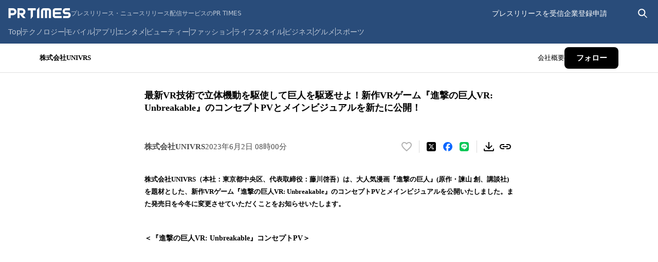

--- FILE ---
content_type: application/javascript; charset=UTF-8
request_url: https://prtimes.jp/_next/static/WBkWvzlPbJSvoOXDZsd_2/_buildManifest.js
body_size: 238
content:
self.__BUILD_MANIFEST=function(s,c,a,t,e,i,n,r,f,u,d,b){return{__rewrites:{afterFiles:[],beforeFiles:[],fallback:[]},__routerFilterStatic:{numItems:1,errorRate:1e-4,numBits:20,numHashes:14,bitArray:[0,0,s,1,s,c,s,c,s,s,c,c,c,c,s,s,s,s,c,c]},__routerFilterDynamic:{numItems:s,errorRate:1e-4,numBits:s,numHashes:null,bitArray:[]},"/":[a,r,"static/chunks/129-b22625f71a7491f0.js",t,e,"static/chunks/661-148067b2932d3110.js","static/css/2f915a6a9a99aaaf.css","static/chunks/pages/index-85d184264c016e4a.js"],"/404":[a,t,e,f,i,u,"static/chunks/pages/404-74c5e38bc44fdaaf.js"],"/500":[a,t,e,f,i,u,"static/chunks/pages/500-6f31b863b2cae190.js"],"/_error":["static/chunks/pages/_error-78572cc8ce0ef9b2.js"],"/main/action.php":[a,"static/chunks/962-b1b42ba6ac3bd88e.js",t,e,i,"static/chunks/pages/main/action.php-d10fa591d1658f8c.js"],"/main/html/rd/p/[id]":[a,r,"static/chunks/179-a4cdee0cb8f16b39.js",t,d,b,"static/css/9b8c3a316874e53d.css","static/chunks/pages/main/html/rd/p/[id]-087bf0f907bf0ad8.js"],"/user_info":[a,t,d,b,"static/css/e427b36a4d23fa2f.css","static/chunks/pages/user_info-f329daba10d0ada9.js"],sortedPages:["/","/404","/500","/_app","/_error","/main/action.php","/main/html/rd/p/[id]","/user_info"]}}(0,1,"static/chunks/241-141068961aa458ed.js","static/chunks/877-209241e74831da8b.js","static/chunks/364-625122757e08e987.js","static/css/e74e54dc67783409.css",1e-4,"static/chunks/218-ae895dae6835152f.js","static/chunks/782-d0196ef98dceb39a.js","static/css/b5974b3767c3511b.css","static/css/dbdd767a529a76da.css","static/chunks/619-4897563bd2c1f08f.js"),self.__BUILD_MANIFEST_CB&&self.__BUILD_MANIFEST_CB();

--- FILE ---
content_type: application/javascript; charset=UTF-8
request_url: https://prtimes.jp/_next/static/chunks/877-209241e74831da8b.js
body_size: 16736
content:
(self.webpackChunk_N_E=self.webpackChunk_N_E||[]).push([[877],{422:(e,t,a)=>{"use strict";a.d(t,{HK:()=>s,kU:()=>o,US:()=>d,py:()=>u,s3:()=>p,Qz:()=>y,sK:()=>g,NT:()=>w,uQ:()=>_,mP:()=>I,ls:()=>j,WI:()=>q,b1:()=>A});var r=a(80263),i=a(61089);i.Tj.white,i.Tj.grays[600],i.Tj.primaryBlue[700],i.Tj.success.fill,i.Tj.white,i.Tj.grays[600],i.Tj.primaryBlue[700];let n={white:i.Tj.white,gray:i.Tj.grays[600],colored:i.Tj.primaryBlue[700]},s=function(e){let{variant:t="colored",direction:a,customColor:i,...s}=e,o=n[t];switch(i&&(o=i),a){case"up":return(0,r.jsx)("svg",{width:"24",height:"24",viewBox:"0 0 24 24",fill:"none","data-testid":"arrow-icon-up",...s,children:(0,r.jsx)("path",{fillRule:"evenodd",clipRule:"evenodd",d:"M8.15385 15L7 13.875L12 9L17 13.875L15.8462 15L12 11.25L8.15385 15Z",fill:o})});case"down":return(0,r.jsx)("svg",{width:"24",height:"24",viewBox:"0 0 24 24",fill:"none","data-testid":"arrow-icon-down",...s,children:(0,r.jsx)("path",{fillRule:"evenodd",clipRule:"evenodd",d:"M15.8462 9L17 10.125L12 15L7 10.125L8.15385 9L12 12.75L15.8462 9Z",fill:o})});case"left":return(0,r.jsx)("svg",{width:"24",height:"24",viewBox:"0 0 24 24",fill:"none",...s,children:(0,r.jsx)("path",{fillRule:"evenodd",clipRule:"evenodd",d:"M14 15.8462L12.875 17L8 12L12.875 7L14 8.15385L10.25 12L14 15.8462Z",fill:o})});case"right":return(0,r.jsx)("svg",{width:"24",height:"24",viewBox:"0 0 24 24",fill:"none",...s,children:(0,r.jsx)("path",{fillRule:"evenodd",clipRule:"evenodd",d:"M10 8.15385L11.125 7L16 12L11.125 17L10 15.8462L13.75 12L10 8.15385Z",fill:o})});default:return(0,r.jsx)("svg",{width:"24",height:"24",viewBox:"0 0 24 24",fill:"none",...s,children:(0,r.jsx)("path",{fillRule:"evenodd",clipRule:"evenodd",d:"M8.15385 15L7 13.875L12 9L17 13.875L15.8462 15L12 11.25L8.15385 15Z",fill:o})})}};a(53239),i.Tj.white,i.Tj.grays[600],i.Tj.error.fill,i.Tj.white,i.Tj.grays[600],i.Tj.primaryBlue[700],i.Tj.white,i.Tj.grays[600],i.Tj.primaryBlue[700],i.Tj.error.fill,i.Tj.success.fill;let o=function(e){let{variant:t="colored",...a}=e,i="#3879B7",n="#FFFFFF";return"white"===t?(i="#FFFFFF",n="#959595"):"gray"===t&&(i="#959595"),(0,r.jsxs)("svg",{"data-testid":"close-icon",width:"24",height:"24",viewBox:"0 0 24 24",fill:"none",...a,children:[(0,r.jsx)("path",{d:"M0 12C0 5.37258 5.37258 0 12 0C18.6274 0 24 5.37258 24 12C24 18.6274 18.6274 24 12 24C5.37258 24 0 18.6274 0 12Z",fill:i}),(0,r.jsx)("path",{d:"M15.4978 17L7 8.50221L8.50221 7L17 15.4978L15.4978 17Z",fill:n}),(0,r.jsx)("path",{d:"M8.50221 17L17 8.50221L15.4978 7L7 15.4978L8.50221 17Z",fill:n})]})},l={white:i.Tj.white,gray:i.Tj.grays[600],colored:i.Tj.primaryBlue[700]},d=function(e){let{variant:t="colored",forwardRef:a,...i}=e;return(0,r.jsxs)("svg",{ref:a,width:"24",height:"24",viewBox:"0 0 24 24",fill:"none",...i,children:[(0,r.jsx)("path",{fillRule:"evenodd",clipRule:"evenodd",d:"M15.4978 17L7 8.50221L8.50221 7L17 15.4978L15.4978 17Z",fill:l[t]}),(0,r.jsx)("path",{fillRule:"evenodd",clipRule:"evenodd",d:"M8.50221 17L17 8.50221L15.4978 7L7 15.4978L8.50221 17Z",fill:l[t]})]})},c={white:i.Tj.white,gray:i.Tj.grays[600],colored:i.Tj.primaryBlue[700]},u=function(e){let{variant:t="colored",...a}=e;return(0,r.jsxs)("svg",{width:"24",height:"24",viewBox:"0 0 24 24",fill:"none",...a,children:[(0,r.jsx)("path",{fillRule:"evenodd",clipRule:"evenodd",d:"M7.5 4V17H18.5V4H7.5ZM6.5 2C5.94772 2 5.5 2.44772 5.5 3V18C5.5 18.5523 5.94772 19 6.5 19H19.5C20.0523 19 20.5 18.5523 20.5 18V3C20.5 2.44772 20.0523 2 19.5 2H6.5Z",fill:c[t]}),(0,r.jsx)("path",{fillRule:"evenodd",clipRule:"evenodd",d:"M3.5 5.5C3.77614 5.5 4 5.72386 4 6V20C4 20.2761 4.22386 20.5 4.5 20.5H16.5C16.7761 20.5 17 20.7239 17 21C17 21.2761 16.7761 21.5 16.5 21.5H4.5C3.67157 21.5 3 20.8284 3 20V6C3 5.72386 3.22386 5.5 3.5 5.5Z",fill:c[t]}),(0,r.jsx)("path",{fillRule:"evenodd",clipRule:"evenodd",d:"M11.5 13.5C11.5 13.2239 11.7239 13 12 13H16C16.2761 13 16.5 13.2239 16.5 13.5C16.5 13.7761 16.2761 14 16 14H12C11.7239 14 11.5 13.7761 11.5 13.5Z",fill:c[t]}),(0,r.jsx)("path",{fillRule:"evenodd",clipRule:"evenodd",d:"M11.5 10.5C11.5 10.2239 11.7239 10 12 10H16C16.2761 10 16.5 10.2239 16.5 10.5C16.5 10.7761 16.2761 11 16 11H12C11.7239 11 11.5 10.7761 11.5 10.5Z",fill:c[t]}),(0,r.jsx)("path",{fillRule:"evenodd",clipRule:"evenodd",d:"M11.5 7.5C11.5 7.22386 11.7239 7 12 7H16C16.2761 7 16.5 7.22386 16.5 7.5C16.5 7.77614 16.2761 8 16 8H12C11.7239 8 11.5 7.77614 11.5 7.5Z",fill:c[t]}),(0,r.jsx)("path",{d:"M10.5 13.5C10.5 13.7761 10.2761 14 10 14C9.72386 14 9.5 13.7761 9.5 13.5C9.5 13.2239 9.72386 13 10 13C10.2761 13 10.5 13.2239 10.5 13.5Z",fill:c[t]}),(0,r.jsx)("path",{d:"M10.5 10.5C10.5 10.7761 10.2761 11 10 11C9.72386 11 9.5 10.7761 9.5 10.5C9.5 10.2239 9.72386 10 10 10C10.2761 10 10.5 10.2239 10.5 10.5Z",fill:c[t]}),(0,r.jsx)("path",{d:"M10.5 7.5C10.5 7.77614 10.2761 8 10 8C9.72386 8 9.5 7.77614 9.5 7.5C9.5 7.22386 9.72386 7 10 7C10.2761 7 10.5 7.22386 10.5 7.5Z",fill:c[t]})]})},h={white:i.Tj.white,gray:i.Tj.grays[600],colored:i.Tj.primaryBlue[700]},p=function(e){let{variant:t="colored",forwardRef:a,...i}=e;return(0,r.jsxs)("svg",{ref:a,width:"24",height:"24",viewBox:"0 0 24 24",fill:"none",...i,children:[(0,r.jsx)("path",{d:"M12.3044 18.0911C12.487 18.042 12.8043 17.747 14.4598 16.0584C16.3359 14.1512 16.4056 14.0747 16.4703 13.8071C16.6638 12.9547 15.8791 12.3153 15.0995 12.6869C14.9704 12.7524 14.5242 13.1569 13.9707 13.7252C13.4708 14.2388 13.0408 14.6595 13.0193 14.6595C12.9978 14.6595 12.9711 11.7415 12.9655 8.17332L12.9493 4.21036L12.8258 3.99181C12.6376 3.65846 12.3796 3.50566 12.0141 3.5C11.6217 3.5 11.3206 3.68567 11.1541 4.03007L11.0412 4.27045V8.23341L11.0412 14.725L10.0307 13.6867C9.07926 12.703 9.00927 12.643 8.75134 12.5829C8.25668 12.4681 7.79993 12.692 7.59554 13.1566C7.48262 13.408 7.47175 13.5611 7.5526 13.8669C7.60111 14.0529 7.91286 14.3916 9.47159 15.987C10.4983 17.0307 11.4068 17.9324 11.4979 17.9924C11.7076 18.1183 12.0356 18.162 12.3044 18.0911Z",fill:h[t]}),(0,r.jsx)("path",{d:"M22 13.625C22 13.0727 21.5523 12.625 21 12.625C20.4477 12.625 20 13.0727 20 13.625H22ZM21 21.5V22.5C21.5523 22.5 22 22.0523 22 21.5H21ZM3 21.5H2C2 22.0523 2.44772 22.5 3 22.5V21.5ZM4 13.625C4 13.0727 3.55228 12.625 3 12.625C2.44772 12.625 2 13.0727 2 13.625H4ZM20 13.625V21.5H22V13.625H20ZM21 20.5H3V22.5H21V20.5ZM4 21.5V13.625H2V21.5H4Z",fill:h[t]})]})};i.Tj.white,i.Tj.grays[600],i.Tj.primaryBlue[700],i.Tj.white,i.Tj.white,i.Tj.grays[600],i.Tj.grays[600],i.Tj.white,i.Tj.white,i.Tj.grays[600],i.Tj.primaryBlue[700],i.Tj.white,i.Tj.grays[600],i.Tj.primaryBlue[700];let m={white:i.Tj.white,gray:i.Tj.grays[600],colored:i.Tj.primaryBlue[700]},y=function(e){let{variant:t="white",forwardRef:a,...i}=e;return(0,r.jsxs)("svg",{ref:a,width:"24",height:"24",viewBox:"0 0 24 24",fill:"none",...i,children:[(0,r.jsx)("rect",{x:"7",y:"16.1924",width:"13",height:"1",transform:"rotate(-45 7 16.1924)",fill:m[t]}),(0,r.jsx)("rect",{x:"7.70709",y:"7",width:"13",height:"1",transform:"rotate(45 7.70709 7)",fill:m[t]})]})},f={white:i.Tj.white,gray:i.Tj.grays[600],colored:i.Tj.primaryBlue[700]},g=function(e){let{forwardRef:t,width:a="24",height:i="24",variant:n="white",...s}=e;return(0,r.jsxs)("svg",{ref:t,width:a,height:i,viewBox:"0 0 24 24",fill:"none",...s,children:[(0,r.jsx)("rect",{x:"6",y:"7",width:"13",height:"1",fill:f[n]}),(0,r.jsx)("rect",{x:"6",y:"12",width:"13",height:"1",fill:f[n]}),(0,r.jsx)("rect",{x:"6",y:"17",width:"13",height:"1",fill:f[n]})]})},w=function(e){let{variant:t="colored",...a}=e,n={circle:i.Tj.primaryBlue[900],path:i.Tj.white};return"white"===t?(n.circle=i.Tj.white,n.path=i.Tj.primaryBlue[900]):"gray"===t&&(n.circle=i.Tj.grays[600]),(0,r.jsxs)("svg",{width:"24",height:"24",viewBox:"0 0 24 24",fill:"none",...a,children:[(0,r.jsx)("circle",{cx:"12",cy:"12",r:"10",fill:n.circle}),(0,r.jsx)("path",{d:"M12.5809 14.504C12.5569 14.276 12.5449 14.084 12.5449 13.892C12.5449 13.256 12.7249 12.968 13.4809 12.464C14.4649 11.792 14.6809 11.612 14.9569 11.24C15.2449 10.844 15.3769 10.4 15.3769 9.824C15.3769 8.408 14.0449 7.424 12.1129 7.424C10.9849 7.424 10.0729 7.712 9.46088 8.264C8.94488 8.732 8.70488 9.188 8.51288 10.064L10.2889 10.28C10.3369 9.824 10.4089 9.62 10.5769 9.38C10.8649 8.948 11.3809 8.696 12.0049 8.696C13.0369 8.696 13.6729 9.152 13.6729 9.884C13.6729 10.424 13.3849 10.808 12.6169 11.324C11.8369 11.828 11.7409 11.912 11.4889 12.224C11.1529 12.644 10.9969 13.136 10.9969 13.772L11.0089 14C11.0089 14.156 10.9969 14.3 10.9729 14.504H12.5809ZM10.9009 15.5V17.144H12.6409V15.5H10.9009Z",fill:n.path})]})};i.Tj.grays[100],i.Tj.grays[600],i.Tj.primaryBlue[900],i.Tj.primaryBlue[900],i.Tj.white,i.Tj.white,i.Tj.white,i.Tj.grays[600],i.Tj.primaryBlue[700];let v={white:i.Tj.white,gray:i.Tj.grays[600],colored:i.Tj.secondaryBlue[500]},_=function(e){let{variant:t="colored"}=e;return(0,r.jsxs)("svg",{width:"24",height:"25",viewBox:"0 0 24 25",fill:"none",children:[(0,r.jsx)("circle",{cx:"12",cy:"12.5",r:"11.5",stroke:v[t]}),(0,r.jsx)("path",{d:"M11.9094 8.32401C11.6534 8.32401 11.4347 8.24935 11.2534 8.10001C11.0827 7.95068 10.9974 7.69468 10.9974 7.33201C10.9974 6.95868 11.0827 6.70268 11.2534 6.56401C11.4347 6.41468 11.6534 6.34001 11.9094 6.34001C12.1547 6.34001 12.3681 6.41468 12.5494 6.56401C12.7307 6.70268 12.8214 6.95868 12.8214 7.33201C12.8214 7.69468 12.7307 7.95068 12.5494 8.10001C12.3681 8.24935 12.1547 8.32401 11.9094 8.32401ZM9.70142 18.5V17.828H9.90942C10.2614 17.828 10.5654 17.7693 10.8214 17.652C11.0881 17.524 11.2214 17.2253 11.2214 16.756V11.684C11.2214 11.2147 11.0881 10.916 10.8214 10.788C10.5654 10.66 10.2614 10.596 9.90942 10.596H9.86142V9.92401H12.7254V16.676C12.7254 17.1773 12.8534 17.4973 13.1094 17.636C13.3654 17.764 13.6747 17.828 14.0374 17.828H14.2454V18.5H9.70142Z",fill:v[t]})]})};i.Tj.white,i.Tj.grays[600],i.Tj.primaryBlue[700];var R=a(23744),C=a.n(R);let I=function(e){let{size:t="sm",bgColor:a,...i}=e;return(0,r.jsx)("div",{className:C().loader,"data-size":t,style:{"--bg-color":a??"#fff"},...i})};i.Tj.white,i.Tj.grays[600],i.Tj.primaryBlue[700];let j=function(e){let{...t}=e;return(0,r.jsxs)("svg",{width:"18",height:"13",viewBox:"0 0 18 13",fill:"none",...t,children:[(0,r.jsx)("g",{clipPath:"url(#clip0)",children:(0,r.jsx)("path",{fillRule:"evenodd",clipRule:"evenodd",d:"M1.52174 10.1219V3.1862L8.29633 8.57333C8.431 8.68048 8.59041 8.73407 8.75 8.73407C8.9094 8.73407 9.06881 8.68048 9.20348 8.57333L15.9783 3.1862V10.1219H1.52174ZM14.4383 2.38116L8.75 6.90439L3.06173 2.38116H14.4383ZM17.4983 1.54881C17.4977 1.51846 17.4935 1.48832 17.4899 1.45817C17.4869 1.43475 17.4853 1.41111 17.4806 1.3883C17.4751 1.36243 17.4663 1.33737 17.4583 1.31191C17.4505 1.28624 17.4437 1.26037 17.4334 1.23572C17.4247 1.21474 17.4129 1.19478 17.4022 1.1742C17.3884 1.14752 17.375 1.12063 17.3585 1.09577C17.3553 1.09088 17.3533 1.08539 17.3499 1.08051C17.3396 1.06563 17.3269 1.05423 17.3157 1.04017C17.298 1.01817 17.2807 0.995961 17.2609 0.975794C17.2426 0.957257 17.2232 0.941587 17.2036 0.925291C17.1844 0.909198 17.1656 0.893294 17.1449 0.879239C17.1236 0.864776 17.1011 0.852764 17.0787 0.840746C17.0572 0.829135 17.0359 0.817517 17.0132 0.808146C16.9894 0.798368 16.9651 0.791235 16.9404 0.783902C16.9176 0.777179 16.8953 0.770256 16.8717 0.765774C16.8438 0.760478 16.8158 0.758656 16.7874 0.756822C16.7711 0.7556 16.7557 0.751526 16.7391 0.751526H0.76087C0.74413 0.751526 0.728332 0.7556 0.711783 0.756822C0.683821 0.758859 0.656051 0.760682 0.62847 0.765774C0.604693 0.770256 0.582054 0.777403 0.559228 0.784125C0.53469 0.791459 0.510555 0.798368 0.486968 0.808146C0.464142 0.817517 0.442843 0.829135 0.421348 0.840746C0.398712 0.852968 0.376429 0.864776 0.355125 0.879239C0.334391 0.893294 0.315591 0.909198 0.296379 0.925291C0.276786 0.941587 0.257379 0.957257 0.239118 0.975794C0.219336 0.995961 0.20201 1.01817 0.18432 1.04017C0.173287 1.05423 0.160365 1.06563 0.150093 1.08051C0.146669 1.08539 0.144736 1.09088 0.141502 1.09577C0.124953 1.12063 0.111642 1.14731 0.0977558 1.1742C0.0871036 1.19478 0.0753447 1.21473 0.0665947 1.23592C0.0565131 1.26036 0.0496456 1.28625 0.0416565 1.31171C0.0338576 1.33717 0.0249281 1.36243 0.0194118 1.3883C0.0146564 1.41111 0.0131165 1.43475 0.0102632 1.45817C0.00645885 1.48832 0.00228892 1.51846 0.00171827 1.54881C0.00152805 1.55472 0 1.56023 0 1.56634V10.9367C0 11.3867 0.340679 11.7515 0.76087 11.7515H16.7391C17.1593 11.7515 17.5 11.3867 17.5 10.9367V1.56634C17.5 1.56023 17.4985 1.55472 17.4983 1.54881Z",fill:"#3B3B3B"})}),(0,r.jsx)("defs",{children:(0,r.jsx)("clipPath",{id:"clip0",children:(0,r.jsx)("rect",{width:"18",height:"12",fill:"white",transform:"translate(0 0.5)"})})})]})};i.Tj.white,i.Tj.grays[600],i.Tj.primaryBlue[700],i.Tj.white,i.Tj.grays[600],i.Tj.primaryBlue[700],i.Tj.white,i.Tj.grays[600],i.Tj.primaryBlue[600];var b=a(83036);b.T.white,b.T.grays[600],b.T.primaryBlue[700];let P={white:i.Tj.white,gray:i.Tj.grays[600],colored:i.Tj.primaryBlue[700]},q=function(e){let{variant:t="colored",width:a=24,height:i=24,forwardRef:n,...s}=e;return(0,r.jsx)("svg",{ref:n,width:a,height:i,viewBox:"0 0 24 24",fill:"none",...s,children:(0,r.jsx)("path",{fillRule:"evenodd",clipRule:"evenodd",d:"M14.7152 9.85761C14.7152 12.5404 12.5404 14.7152 9.85761 14.7152C7.17483 14.7152 5 12.5404 5 9.85761C5 7.17483 7.17483 5 9.85761 5C12.5404 5 14.7152 7.17483 14.7152 9.85761ZM14.1032 15.2433C12.9355 16.1651 11.4608 16.7152 9.85761 16.7152C6.07026 16.7152 3 13.645 3 9.85761C3 6.07026 6.07026 3 9.85761 3C13.645 3 16.7152 6.07026 16.7152 9.85761C16.7152 11.4603 16.1654 12.9347 15.2441 14.1022L19.7644 18.6226C20.0795 18.9377 20.0795 19.4485 19.7644 19.7635C19.4493 20.0786 18.9385 20.0786 18.6235 19.7635L14.1032 15.2433Z",fill:P[t]})})};i.Tj.white,i.Tj.grays[600],i.Tj.primaryBlue[700],i.Tj.white,i.Tj.grays[600],i.Tj.primaryBlue[700],i.Tj.white,i.Tj.grays[600],i.Tj.primaryBlue[700];let T={white:i.Tj.white,gray:i.Tj.grays[600],colored:i.Tj.primaryBlue[700]},A=function(e){let{variant:t="colored",width:a=24,height:i=24,...n}=e;return(0,r.jsxs)("svg",{width:a,height:i,viewBox:"0 0 24 24",fill:"none",...n,children:[(0,r.jsx)("circle",{cx:"12",cy:"12",r:"11.5",stroke:T[t]}),(0,r.jsx)("path",{d:"M11.2 5.6V13.6H16.8",stroke:T[t]})]})};i.Tj.white,i.Tj.grays[600],i.Tj.primaryBlue[700],a(10387),i.Tj.white,i.Tj.grays[600],i.Tj.primaryBlue[700],i.Tj.white,i.Tj.grays[600],i.Tj.primaryBlue[900],i.Tj.white,i.Tj.grays[600],i.Tj.primaryBlue[700],i.Tj.white,i.Tj.grays[600],i.Tj.primaryBlue[700],i.Tj.white,i.Tj.grays[600],i.Tj.primaryBlue[700]},5003:(e,t,a)=>{"use strict";a.d(t,{_:()=>d});var r=a(80263),i=a(53239),n=a(3638);let s=function(e){let t=arguments.length>1&&void 0!==arguments[1]?arguments[1]:200,a=(0,i.useRef)(null),[r,n]=(0,i.useState)(e.vertical),s=(0,i.useCallback)(()=>{if(!a.current)return;let{top:e}=a.current.getBoundingClientRect();"top"===r&&e<t?n("bottom"):"bottom"===r&&t<e&&n("top")},[t,r]);return{ref:a,updatePosition:s,flippedPosition:(0,i.useMemo)(()=>({vertical:r,horizontal:e.horizontal}),[e.horizontal,r])}};var o=a(32082),l=a.n(o);function d(e){let{children:t,content:a,isFlip:o=!0,defaultPosition:d={vertical:"top",horizontal:"center"},topThreshold:c=200,tooltipClassName:u,wrapperClassName:h,...p}=e,[m,y]=(0,i.useState)(!1),{ref:f,updatePosition:g,flippedPosition:w}=s(d,c),v=(0,i.useMemo)(()=>o?w:d,[o,d,w]);return(0,r.jsxs)("div",{ref:f,className:(0,n.$)(l().wrapper,h),onMouseEnter:()=>{o&&g(),y(!0)},onMouseLeave:()=>{y(!1)},...p,children:[m?(0,r.jsx)("span",{role:"tooltip",className:(0,n.$)(l().popupHint,l().arrow,u),"data-vertical":v.vertical,"data-horizontal":v.horizontal,"data-testid":"popup-hint-content",children:a}):null,t]})}},10387:e=>{e.exports={frame:"spinner-icon_frame__SCvP4",circle:"spinner-icon_circle__Kh8_c",loader:"spinner-icon_loader__0zpM0",loaderBorder:"spinner-icon_loaderBorder__L9614"}},16709:(e,t,a)=>{"use strict";a.d(t,{Vk:()=>s,EC:()=>h,Bj:()=>u,jx:()=>d,hO:()=>l});let r="https://prtimes.jp/api/ranking.php".replace(/\/+$/,"");class i{constructor(e=new s){this.configuration=e,this.fetchApi=async(e,t)=>{let a={url:e,init:t};for(let e of this.middleware)e.pre&&(a=await e.pre({fetch:this.fetchApi,...a})||a);let r=await (this.configuration.fetchApi||fetch)(a.url,a.init);for(let e of this.middleware)e.post&&(r=await e.post({fetch:this.fetchApi,url:a.url,init:a.init,response:r.clone()})||r);return r},this.middleware=e.middleware}withMiddleware(){for(var e=arguments.length,t=Array(e),a=0;a<e;a++)t[a]=arguments[a];let r=this.clone();return r.middleware=r.middleware.concat(...t),r}withPreMiddleware(){for(var e=arguments.length,t=Array(e),a=0;a<e;a++)t[a]=arguments[a];let r=t.map(e=>({pre:e}));return this.withMiddleware(...r)}withPostMiddleware(){for(var e=arguments.length,t=Array(e),a=0;a<e;a++)t[a]=arguments[a];let r=t.map(e=>({post:e}));return this.withMiddleware(...r)}async request(e,t){let{url:a,init:r}=this.createFetchParams(e,t),i=await this.fetchApi(a,r);if(i.status>=200&&i.status<300)return i;throw i}createFetchParams(e,t){let a,r=this.configuration.basePath+e.path;void 0!==e.query&&0!==Object.keys(e.query).length&&(r+="?"+this.configuration.queryParamsStringify(e.query));let i="undefined"!=typeof FormData&&e.body instanceof FormData||e.body instanceof URLSearchParams||(a=e.body,"undefined"!=typeof Blob&&a instanceof Blob)?e.body:JSON.stringify(e.body),n=Object.assign({},this.configuration.headers,e.headers);return{url:r,init:{method:e.method,headers:n,body:i,credentials:this.configuration.credentials,...t}}}clone(){let e=new this.constructor(this.configuration);return e.middleware=this.middleware.slice(),e}}class n extends Error{constructor(e,t){super(t),this.field=e,this.name="RequiredError"}}class s{constructor(e={}){this.configuration=e}get basePath(){return null!=this.configuration.basePath?this.configuration.basePath:r}get fetchApi(){return this.configuration.fetchApi}get middleware(){return this.configuration.middleware||[]}get queryParamsStringify(){return this.configuration.queryParamsStringify||function e(t){let a=arguments.length>1&&void 0!==arguments[1]?arguments[1]:"";return Object.keys(t).map(r=>{let i=a+(a.length?`[${r}]`:r),n=t[r];if(n instanceof Array){let e=n.map(e=>encodeURIComponent(String(e))).join(`&${encodeURIComponent(i)}=`);return`${encodeURIComponent(i)}=${e}`}return n instanceof Date?`${encodeURIComponent(i)}=${encodeURIComponent(n.toISOString())}`:n instanceof Object?e(n,i):`${encodeURIComponent(i)}=${encodeURIComponent(String(n))}`}).filter(e=>e.length>0).join("&")}}get username(){return this.configuration.username}get password(){return this.configuration.password}get apiKey(){let e=this.configuration.apiKey;if(e)return"function"==typeof e?e:()=>e}get accessToken(){let e=this.configuration.accessToken;if(e)return"function"==typeof e?e:async()=>e}get headers(){return this.configuration.headers}get credentials(){return this.configuration.credentials}}class o{constructor(e,t=e=>e){this.raw=e,this.transformer=t}async value(){return this.transformer(await this.raw.json())}}var l=function(e){return e.Minute="minute",e.Hour="hour",e.Day="day",e}({}),d=function(e){return e.AprilFools="AprilFools",e.AprilDream="AprilDream",e.NormalRelease="NormalRelease",e}({});function c(e){var t,a,r=e;if(null==r)return r;return{companyId:r.company_id,releaseId:r.release_id,title:r.title,companyName:r.company_name,releaseCompleteDate:(t=r.release_complete_date,null==t?t:{formattedJst:t.formatted_jst,iso8601:t.iso8601,unixTime:t.unix_time}),thumbnailUrl:r.thumbnail_url,timeAgo:(a=r.time_ago,null==a?a:{value:a.value,unit:a.unit}),aprilFoolsBadge:r.april_fools_badge}}class u extends i{async getRankingResultsRaw(e,t){if(null===e.type||void 0===e.type)throw new n("type","Required parameter requestParameters.type was null or undefined when calling getRankingResults.");let a={};return void 0!==e.type&&(a.type=e.type),new o(await this.request({path:"/results",method:"GET",headers:{},query:a},t),e=>{var t;return null==(t=e)?t:{status:t.status,message:t.message,data:t.data.map(c)}})}async getRankingResults(e,t){let a=await this.getRankingResultsRaw(e,t);return await a.value()}}var h=function(e){return e.Now="now",e.Hot="hot",e.Daily="daily",e.Weekly="weekly",e.Monthly="monthly",e}({})},17254:e=>{e.exports={overlay:"login-modal_overlay__3Eqkc",contentWrapper:"login-modal_contentWrapper__3Qkhq",content:"login-modal_content__lzibz",modalHeader:"login-modal_modalHeader__zMwWv",title:"login-modal_title__2jI0K",closeButton:"login-modal_closeButton__6_xSM",panel:"login-modal_panel__MrggI",panelTop:"login-modal_panelTop__pQZxp",panelTitle:"login-modal_panelTitle__YQ4Qn",panelTitleText:"login-modal_panelTitleText__rCLS2",companyPanelFooter:"login-modal_companyPanelFooter__lxZhz",buttonLink:"login-modal_buttonLink__bZAr_",companyButtonLink:"login-modal_companyButtonLink__Hbepl",mediaButtonLink:"login-modal_mediaButtonLink__OHCgL",socialButtonLink:"login-modal_socialButtonLink__v8mGI",link:"login-modal_link__xPB_a",mediaPanelFooter:"login-modal_mediaPanelFooter__a8GrD",registerLinks:"login-modal_registerLinks__Rbfnx"}},18552:(e,t,a)=>{"use strict";a.d(t,{Vk:()=>s,aC:()=>u,ml:()=>l});let r="https://prtimes.jp/api/keyword_search.php".replace(/\/+$/,"");class i{constructor(e=new s){this.configuration=e,this.fetchApi=async(e,t)=>{let a={url:e,init:t};for(let e of this.middleware)e.pre&&(a=await e.pre({fetch:this.fetchApi,...a})||a);let r=await (this.configuration.fetchApi||fetch)(a.url,a.init);for(let e of this.middleware)e.post&&(r=await e.post({fetch:this.fetchApi,url:a.url,init:a.init,response:r.clone()})||r);return r},this.middleware=e.middleware}withMiddleware(){for(var e=arguments.length,t=Array(e),a=0;a<e;a++)t[a]=arguments[a];let r=this.clone();return r.middleware=r.middleware.concat(...t),r}withPreMiddleware(){for(var e=arguments.length,t=Array(e),a=0;a<e;a++)t[a]=arguments[a];let r=t.map(e=>({pre:e}));return this.withMiddleware(...r)}withPostMiddleware(){for(var e=arguments.length,t=Array(e),a=0;a<e;a++)t[a]=arguments[a];let r=t.map(e=>({post:e}));return this.withMiddleware(...r)}async request(e,t){let{url:a,init:r}=this.createFetchParams(e,t),i=await this.fetchApi(a,r);if(i.status>=200&&i.status<300)return i;throw i}createFetchParams(e,t){let a,r=this.configuration.basePath+e.path;void 0!==e.query&&0!==Object.keys(e.query).length&&(r+="?"+this.configuration.queryParamsStringify(e.query));let i="undefined"!=typeof FormData&&e.body instanceof FormData||e.body instanceof URLSearchParams||(a=e.body,"undefined"!=typeof Blob&&a instanceof Blob)?e.body:JSON.stringify(e.body),n=Object.assign({},this.configuration.headers,e.headers);return{url:r,init:{method:e.method,headers:n,body:i,credentials:this.configuration.credentials,...t}}}clone(){let e=new this.constructor(this.configuration);return e.middleware=this.middleware.slice(),e}}class n extends Error{constructor(e,t){super(t),this.field=e,this.name="RequiredError"}}class s{constructor(e={}){this.configuration=e}get basePath(){return null!=this.configuration.basePath?this.configuration.basePath:r}get fetchApi(){return this.configuration.fetchApi}get middleware(){return this.configuration.middleware||[]}get queryParamsStringify(){return this.configuration.queryParamsStringify||function e(t){let a=arguments.length>1&&void 0!==arguments[1]?arguments[1]:"";return Object.keys(t).map(r=>{let i=a+(a.length?`[${r}]`:r),n=t[r];if(n instanceof Array){let e=n.map(e=>encodeURIComponent(String(e))).join(`&${encodeURIComponent(i)}=`);return`${encodeURIComponent(i)}=${e}`}return n instanceof Date?`${encodeURIComponent(i)}=${encodeURIComponent(n.toISOString())}`:n instanceof Object?e(n,i):`${encodeURIComponent(i)}=${encodeURIComponent(String(n))}`}).filter(e=>e.length>0).join("&")}}get username(){return this.configuration.username}get password(){return this.configuration.password}get apiKey(){let e=this.configuration.apiKey;if(e)return"function"==typeof e?e:()=>e}get accessToken(){let e=this.configuration.accessToken;if(e)return"function"==typeof e?e:async()=>e}get headers(){return this.configuration.headers}get credentials(){return this.configuration.credentials}}class o{constructor(e,t=e=>e){this.raw=e,this.transformer=t}async value(){return this.transformer(await this.raw.json())}}var l=function(e){return e.AprilFools="AprilFools",e.AprilDream="AprilDream",e.NormalRelease="NormalRelease",e}({});function d(e){var t;return null==(t=e)?t:{companyId:t.company_id,companyName:t.company_name,releaseId:t.release_id,title:t.title,thumbnailUrl:t.thumbnail_url,releaseUrl:t.release_url,releasedAt:t.released_at,aprilFoolsBadge:t.april_fools_badge}}function c(e,t){var a;if(null==e)return e;return{status:e.status,message:e.message,data:(a=e.data,null==a?a:{currentPage:a.current_page,lastPage:a.last_page,limit:a.limit,releaseList:a.release_list.map(d),total:a.total})}}class u extends i{async searchPressReleaseListByKeywordRaw(e,t){if(null===e.keyword||void 0===e.keyword)throw new n("keyword","Required parameter requestParameters.keyword was null or undefined when calling searchPressReleaseListByKeyword.");if(null===e.page||void 0===e.page)throw new n("page","Required parameter requestParameters.page was null or undefined when calling searchPressReleaseListByKeyword.");if(null===e.limit||void 0===e.limit)throw new n("limit","Required parameter requestParameters.limit was null or undefined when calling searchPressReleaseListByKeyword.");let a={};return void 0!==e.keyword&&(a.keyword=e.keyword),void 0!==e.page&&(a.page=e.page),void 0!==e.limit&&(a.limit=e.limit),new o(await this.request({path:"/search",method:"GET",headers:{},query:a},t),e=>c(e,!1))}async searchPressReleaseListByKeyword(e,t){let a=await this.searchPressReleaseListByKeywordRaw(e,t);return await a.value()}async searchPressReleaseListByKeywordForInternalRaw(e,t){if(null===e.keyword||void 0===e.keyword)throw new n("keyword","Required parameter requestParameters.keyword was null or undefined when calling searchPressReleaseListByKeywordForInternal.");if(null===e.page||void 0===e.page)throw new n("page","Required parameter requestParameters.page was null or undefined when calling searchPressReleaseListByKeywordForInternal.");if(null===e.limit||void 0===e.limit)throw new n("limit","Required parameter requestParameters.limit was null or undefined when calling searchPressReleaseListByKeywordForInternal.");let a={};void 0!==e.keyword&&(a.keyword=e.keyword),void 0!==e.page&&(a.page=e.page),void 0!==e.limit&&(a.limit=e.limit);let r={};if(this.configuration&&this.configuration.accessToken){let e=this.configuration.accessToken,t=await e("bearerAuth",[]);t&&(r.Authorization=`Bearer ${t}`)}return new o(await this.request({path:"/internal/search",method:"GET",headers:r,query:a},t),e=>c(e,!1))}async searchPressReleaseListByKeywordForInternal(e,t){let a=await this.searchPressReleaseListByKeywordForInternalRaw(e,t);return await a.value()}}},23744:e=>{e.exports={loader:"loading-icon_loader__l0Utr",spinner:"loading-icon_spinner__46mR6"}},24751:(e,t,a)=>{"use strict";a.d(t,{_K:()=>V,QN:()=>O,iG:()=>G,K7:()=>D,Bu:()=>z,ew:()=>ee,P:()=>K,Fu:()=>W,Fb:()=>J,JT:()=>Y,km:()=>Q,lQ:()=>X,i$:()=>H});var r=a(38352),i=a(65695),n=a(18552);let s="https://prtimes.jp/api/magazine.php".replace(/\/+$/,"");class o{constructor(e=new l){this.configuration=e,this.fetchApi=async(e,t)=>{let a={url:e,init:t};for(let e of this.middleware)e.pre&&(a=await e.pre({fetch:this.fetchApi,...a})||a);let r=await (this.configuration.fetchApi||fetch)(a.url,a.init);for(let e of this.middleware)e.post&&(r=await e.post({fetch:this.fetchApi,url:a.url,init:a.init,response:r.clone()})||r);return r},this.middleware=e.middleware}withMiddleware(){for(var e=arguments.length,t=Array(e),a=0;a<e;a++)t[a]=arguments[a];let r=this.clone();return r.middleware=r.middleware.concat(...t),r}withPreMiddleware(){for(var e=arguments.length,t=Array(e),a=0;a<e;a++)t[a]=arguments[a];let r=t.map(e=>({pre:e}));return this.withMiddleware(...r)}withPostMiddleware(){for(var e=arguments.length,t=Array(e),a=0;a<e;a++)t[a]=arguments[a];let r=t.map(e=>({post:e}));return this.withMiddleware(...r)}async request(e,t){let{url:a,init:r}=this.createFetchParams(e,t),i=await this.fetchApi(a,r);if(i.status>=200&&i.status<300)return i;throw i}createFetchParams(e,t){let a,r=this.configuration.basePath+e.path;void 0!==e.query&&0!==Object.keys(e.query).length&&(r+="?"+this.configuration.queryParamsStringify(e.query));let i="undefined"!=typeof FormData&&e.body instanceof FormData||e.body instanceof URLSearchParams||(a=e.body,"undefined"!=typeof Blob&&a instanceof Blob)?e.body:JSON.stringify(e.body),n=Object.assign({},this.configuration.headers,e.headers);return{url:r,init:{method:e.method,headers:n,body:i,credentials:this.configuration.credentials,...t}}}clone(){let e=new this.constructor(this.configuration);return e.middleware=this.middleware.slice(),e}}class l{constructor(e={}){this.configuration=e}get basePath(){return null!=this.configuration.basePath?this.configuration.basePath:s}get fetchApi(){return this.configuration.fetchApi}get middleware(){return this.configuration.middleware||[]}get queryParamsStringify(){return this.configuration.queryParamsStringify||function e(t){let a=arguments.length>1&&void 0!==arguments[1]?arguments[1]:"";return Object.keys(t).map(r=>{let i=a+(a.length?`[${r}]`:r),n=t[r];if(n instanceof Array){let e=n.map(e=>encodeURIComponent(String(e))).join(`&${encodeURIComponent(i)}=`);return`${encodeURIComponent(i)}=${e}`}return n instanceof Date?`${encodeURIComponent(i)}=${encodeURIComponent(n.toISOString())}`:n instanceof Object?e(n,i):`${encodeURIComponent(i)}=${encodeURIComponent(String(n))}`}).filter(e=>e.length>0).join("&")}}get username(){return this.configuration.username}get password(){return this.configuration.password}get apiKey(){let e=this.configuration.apiKey;if(e)return"function"==typeof e?e:()=>e}get accessToken(){let e=this.configuration.accessToken;if(e)return"function"==typeof e?e:async()=>e}get headers(){return this.configuration.headers}get credentials(){return this.configuration.credentials}}class d{constructor(e,t=e=>e){this.raw=e,this.transformer=t}async value(){return this.transformer(await this.raw.json())}}class c extends o{async getPickupMagazineRaw(e){return new d(await this.request({path:"/pickup",method:"GET",headers:{},query:{}},e),e=>(function(e,t){var a;if(null==e)return e;return{status:e.status,message:e.message,data:(a=e.data,null==a?a:{title:a.title,thumbnailUrl:a.thumbnail_url,publishedAt:a.published_at,paths:a.paths})}})(e,0))}async getPickupMagazine(e){let t=await this.getPickupMagazineRaw(e);return await t.value()}}let u="http:// https://prtimes.jp/tv/api".replace(/\/+$/,"");class h{constructor(e=new p){this.configuration=e,this.fetchApi=async(e,t)=>{let a={url:e,init:t};for(let e of this.middleware)e.pre&&(a=await e.pre({fetch:this.fetchApi,...a})||a);let r=await (this.configuration.fetchApi||fetch)(a.url,a.init);for(let e of this.middleware)e.post&&(r=await e.post({fetch:this.fetchApi,url:a.url,init:a.init,response:r.clone()})||r);return r},this.middleware=e.middleware}withMiddleware(){for(var e=arguments.length,t=Array(e),a=0;a<e;a++)t[a]=arguments[a];let r=this.clone();return r.middleware=r.middleware.concat(...t),r}withPreMiddleware(){for(var e=arguments.length,t=Array(e),a=0;a<e;a++)t[a]=arguments[a];let r=t.map(e=>({pre:e}));return this.withMiddleware(...r)}withPostMiddleware(){for(var e=arguments.length,t=Array(e),a=0;a<e;a++)t[a]=arguments[a];let r=t.map(e=>({post:e}));return this.withMiddleware(...r)}async request(e,t){let{url:a,init:r}=this.createFetchParams(e,t),i=await this.fetchApi(a,r);if(i.status>=200&&i.status<300)return i;throw i}createFetchParams(e,t){let a,r=this.configuration.basePath+e.path;void 0!==e.query&&0!==Object.keys(e.query).length&&(r+="?"+this.configuration.queryParamsStringify(e.query));let i="undefined"!=typeof FormData&&e.body instanceof FormData||e.body instanceof URLSearchParams||(a=e.body,"undefined"!=typeof Blob&&a instanceof Blob)?e.body:JSON.stringify(e.body),n=Object.assign({},this.configuration.headers,e.headers);return{url:r,init:{method:e.method,headers:n,body:i,credentials:this.configuration.credentials,...t}}}clone(){let e=new this.constructor(this.configuration);return e.middleware=this.middleware.slice(),e}}class p{constructor(e={}){this.configuration=e}get basePath(){return null!=this.configuration.basePath?this.configuration.basePath:u}get fetchApi(){return this.configuration.fetchApi}get middleware(){return this.configuration.middleware||[]}get queryParamsStringify(){return this.configuration.queryParamsStringify||function e(t){let a=arguments.length>1&&void 0!==arguments[1]?arguments[1]:"";return Object.keys(t).map(r=>{let i=a+(a.length?`[${r}]`:r),n=t[r];if(n instanceof Array){let e=n.map(e=>encodeURIComponent(String(e))).join(`&${encodeURIComponent(i)}=`);return`${encodeURIComponent(i)}=${e}`}return n instanceof Date?`${encodeURIComponent(i)}=${encodeURIComponent(n.toISOString())}`:n instanceof Object?e(n,i):`${encodeURIComponent(i)}=${encodeURIComponent(String(n))}`}).filter(e=>e.length>0).join("&")}}get username(){return this.configuration.username}get password(){return this.configuration.password}get apiKey(){let e=this.configuration.apiKey;if(e)return"function"==typeof e?e:()=>e}get accessToken(){let e=this.configuration.accessToken;if(e)return"function"==typeof e?e:async()=>e}get headers(){return this.configuration.headers}get credentials(){return this.configuration.credentials}}class m{constructor(e,t=e=>e){this.raw=e,this.transformer=t}async value(){return this.transformer(await this.raw.json())}}function y(e){var t;return null==(t=e)?t:{companyName:t.company_name,createdAt:t.created_at,duration:t.duration,id:t.id,thumbnail:t.thumbnail,title:t.title,youtubeVideoId:t.youtube_video_id}}function f(e){var t;return null==(t=e)?t:{id:t.id,title:t.title,companyName:t.company_name,youtubeVideoId:t.youtube_video_id,thumbnail:t.thumbnail,duration:t.duration,createdAt:t.created_at}}class g extends h{async getPickupTvRaw(e){return new m(await this.request({path:"/pickup_search",method:"GET",headers:{},query:{}},e),e=>e.map(y))}async getPickupTv(e){let t=await this.getPickupTvRaw(e);return await t.value()}async getReleaseSearchRaw(e,t){let a={};return void 0!==e.result&&(a.result=e.result),new m(await this.request({path:"/release_search",method:"GET",headers:{},query:a},t),e=>e.map(f))}async getReleaseSearch(){let e=arguments.length>0&&void 0!==arguments[0]?arguments[0]:{},t=arguments.length>1?arguments[1]:void 0,a=await this.getReleaseSearchRaw(e,t);return await a.value()}}var w=a(89024),v=a(16709);let _="https://prtimes.dev.local".replace(/\/+$/,"");class R{constructor(e=new I){this.configuration=e,this.fetchApi=async(e,t)=>{let a={url:e,init:t};for(let e of this.middleware)e.pre&&(a=await e.pre({fetch:this.fetchApi,...a})||a);let r=await (this.configuration.fetchApi||fetch)(a.url,a.init);for(let e of this.middleware)e.post&&(r=await e.post({fetch:this.fetchApi,url:a.url,init:a.init,response:r.clone()})||r);return r},this.middleware=e.middleware}withMiddleware(){for(var e=arguments.length,t=Array(e),a=0;a<e;a++)t[a]=arguments[a];let r=this.clone();return r.middleware=r.middleware.concat(...t),r}withPreMiddleware(){for(var e=arguments.length,t=Array(e),a=0;a<e;a++)t[a]=arguments[a];let r=t.map(e=>({pre:e}));return this.withMiddleware(...r)}withPostMiddleware(){for(var e=arguments.length,t=Array(e),a=0;a<e;a++)t[a]=arguments[a];let r=t.map(e=>({post:e}));return this.withMiddleware(...r)}async request(e,t){let{url:a,init:r}=this.createFetchParams(e,t),i=await this.fetchApi(a,r);if(i.status>=200&&i.status<300)return i;throw i}createFetchParams(e,t){let a,r=this.configuration.basePath+e.path;void 0!==e.query&&0!==Object.keys(e.query).length&&(r+="?"+this.configuration.queryParamsStringify(e.query));let i="undefined"!=typeof FormData&&e.body instanceof FormData||e.body instanceof URLSearchParams||(a=e.body,"undefined"!=typeof Blob&&a instanceof Blob)?e.body:JSON.stringify(e.body),n=Object.assign({},this.configuration.headers,e.headers);return{url:r,init:{method:e.method,headers:n,body:i,credentials:this.configuration.credentials,...t}}}clone(){let e=new this.constructor(this.configuration);return e.middleware=this.middleware.slice(),e}}class C extends Error{constructor(e,t){super(t),this.field=e,this.name="RequiredError"}}class I{constructor(e={}){this.configuration=e}get basePath(){return null!=this.configuration.basePath?this.configuration.basePath:_}get fetchApi(){return this.configuration.fetchApi}get middleware(){return this.configuration.middleware||[]}get queryParamsStringify(){return this.configuration.queryParamsStringify||function e(t){let a=arguments.length>1&&void 0!==arguments[1]?arguments[1]:"";return Object.keys(t).map(r=>{let i=a+(a.length?`[${r}]`:r),n=t[r];if(n instanceof Array){let e=n.map(e=>encodeURIComponent(String(e))).join(`&${encodeURIComponent(i)}=`);return`${encodeURIComponent(i)}=${e}`}return n instanceof Date?`${encodeURIComponent(i)}=${encodeURIComponent(n.toISOString())}`:n instanceof Object?e(n,i):`${encodeURIComponent(i)}=${encodeURIComponent(String(n))}`}).filter(e=>e.length>0).join("&")}}get username(){return this.configuration.username}get password(){return this.configuration.password}get apiKey(){let e=this.configuration.apiKey;if(e)return"function"==typeof e?e:()=>e}get accessToken(){let e=this.configuration.accessToken;if(e)return"function"==typeof e?e:async()=>e}get headers(){return this.configuration.headers}get credentials(){return this.configuration.credentials}}class j{constructor(e,t=e=>e){this.raw=e,this.transformer=t}async value(){return this.transformer(await this.raw.json())}}function b(e){var t;return null==(t=e)?t:{id:t.id,hash:t.hash,title:t.title,smallThumbnailUrl:t.small_thumbnail_url,tags:t.tags,postedAt:t.posted_at}}function P(e){var t;return null==(t=e)?t:{hash:t.hash,companyId:t.company_id,title:t.title,body:null!=t.body?t.body:void 0,status:t.status,statusName:t.status_name,thumbnailUrl:t.thumbnail_url,smallThumbnailUrl:t.small_thumbnail_url,tinyThumbnailUrl:t.tiny_thumbnail_url,tags:t.tags,businessCategories:t.business_categories,postedAt:t.posted_at,companyName:t.company_name}}function q(e){var t;return null==(t=e)?t:{id:t.id,hash:t.hash,companyId:t.company_id,title:t.title,status:t.status,statusName:t.status_name,thumbnailUrl:t.thumbnail_url,smallThumbnailUrl:t.small_thumbnail_url,tinyThumbnailUrl:t.tiny_thumbnail_url,tags:t.tags,postedAt:t.posted_at}}class T extends R{async createCompanyDeletionEventRaw(e,t){if(null===e.companyDeletionEventRequest||void 0===e.companyDeletionEventRequest)throw new C("companyDeletionEventRequest","Required parameter requestParameters.companyDeletionEventRequest was null or undefined when calling createCompanyDeletionEvent.");let a={};return a["Content-Type"]="application/json",this.configuration&&this.configuration.apiKey&&(a["X-PRTIMES"]=this.configuration.apiKey("X-PRTIMES")),new j(await this.request({path:"/api/v1/posts/company-deletion-events",method:"POST",headers:a,query:{},body:function(e){if(void 0!==e)return null===e?null:{prtimes_event_id:e.prtimesEventId,company_id:e.companyId,deleted_at:e.deletedAt.toISOString()}}(e.companyDeletionEventRequest)},t),e=>{var t;return null==(t=e)?t:{message:null!=t.message?t.message:void 0,prtimesEventId:null!=t.prtimes_event_id?t.prtimes_event_id:void 0}})}async createCompanyDeletionEvent(e,t){let a=await this.createCompanyDeletionEventRaw(e,t);return await a.value()}async getCompanyStoriesLatestRaw(e,t){if(null===e.companyId||void 0===e.companyId)throw new C("companyId","Required parameter requestParameters.companyId was null or undefined when calling getCompanyStoriesLatest.");let a={};return void 0!==e.limit&&(a.limit=e.limit),new j(await this.request({path:"/story/ajax/company/{company_id}/stories/latest".replace("{company_id}",encodeURIComponent(String(e.companyId))),method:"GET",headers:{},query:a},t),e=>{var t;return null==(t=e)?t:{total:t.total,num:t.num,data:t.data.map(b)}})}async getCompanyStoriesLatest(e,t){let a=await this.getCompanyStoriesLatestRaw(e,t);return await a.value()}async getNewArrivalStoriesRaw(e){return new j(await this.request({path:"/api/story_index.php",method:"GET",headers:{},query:{}},e),e=>(function(e,t){var a;if(null==e)return e;return{total:e.total,num:e.num,condition:(a=e.condition,null==a?a:{status:a.status,skip:a.skip,limit:a.limit,sort:a.sort,order:a.order}),data:e.data.map(P)}})(e,0))}async getNewArrivalStories(e){let t=await this.getNewArrivalStoriesRaw(e);return await t.value()}async getPickUpStoryListRaw(e){return new j(await this.request({path:"/story/ajax/posts/pickups",method:"GET",headers:{},query:{}},e),e=>(function(e,t){var a;if(null==e)return e;return{view:(a=e.view,null==a?a:{pickup:a.pickup,keywords:a.keywords}),data:e.data.map(q)}})(e,0))}async getPickUpStoryList(e){let t=await this.getPickUpStoryListRaw(e);return await t.value()}}let A="https://prtimes.jp".replace(/\/+$/,"");class x{constructor(e=new S){this.configuration=e,this.fetchApi=async(e,t)=>{let a={url:e,init:t};for(let e of this.middleware)e.pre&&(a=await e.pre({fetch:this.fetchApi,...a})||a);let r=await (this.configuration.fetchApi||fetch)(a.url,a.init);for(let e of this.middleware)e.post&&(r=await e.post({fetch:this.fetchApi,url:a.url,init:a.init,response:r.clone()})||r);return r},this.middleware=e.middleware}withMiddleware(){for(var e=arguments.length,t=Array(e),a=0;a<e;a++)t[a]=arguments[a];let r=this.clone();return r.middleware=r.middleware.concat(...t),r}withPreMiddleware(){for(var e=arguments.length,t=Array(e),a=0;a<e;a++)t[a]=arguments[a];let r=t.map(e=>({pre:e}));return this.withMiddleware(...r)}withPostMiddleware(){for(var e=arguments.length,t=Array(e),a=0;a<e;a++)t[a]=arguments[a];let r=t.map(e=>({post:e}));return this.withMiddleware(...r)}async request(e,t){let{url:a,init:r}=this.createFetchParams(e,t),i=await this.fetchApi(a,r);if(i.status>=200&&i.status<300)return i;throw i}createFetchParams(e,t){let a,r=this.configuration.basePath+e.path;void 0!==e.query&&0!==Object.keys(e.query).length&&(r+="?"+this.configuration.queryParamsStringify(e.query));let i="undefined"!=typeof FormData&&e.body instanceof FormData||e.body instanceof URLSearchParams||(a=e.body,"undefined"!=typeof Blob&&a instanceof Blob)?e.body:JSON.stringify(e.body),n=Object.assign({},this.configuration.headers,e.headers);return{url:r,init:{method:e.method,headers:n,body:i,credentials:this.configuration.credentials,...t}}}clone(){let e=new this.constructor(this.configuration);return e.middleware=this.middleware.slice(),e}}class k extends Error{constructor(e,t){super(t),this.field=e,this.name="RequiredError"}}class S{constructor(e={}){this.configuration=e}get basePath(){return null!=this.configuration.basePath?this.configuration.basePath:A}get fetchApi(){return this.configuration.fetchApi}get middleware(){return this.configuration.middleware||[]}get queryParamsStringify(){return this.configuration.queryParamsStringify||function e(t){let a=arguments.length>1&&void 0!==arguments[1]?arguments[1]:"";return Object.keys(t).map(r=>{let i=a+(a.length?`[${r}]`:r),n=t[r];if(n instanceof Array){let e=n.map(e=>encodeURIComponent(String(e))).join(`&${encodeURIComponent(i)}=`);return`${encodeURIComponent(i)}=${e}`}return n instanceof Date?`${encodeURIComponent(i)}=${encodeURIComponent(n.toISOString())}`:n instanceof Object?e(n,i):`${encodeURIComponent(i)}=${encodeURIComponent(String(n))}`}).filter(e=>e.length>0).join("&")}}get username(){return this.configuration.username}get password(){return this.configuration.password}get apiKey(){let e=this.configuration.apiKey;if(e)return"function"==typeof e?e:()=>e}get accessToken(){let e=this.configuration.accessToken;if(e)return"function"==typeof e?e:async()=>e}get headers(){return this.configuration.headers}get credentials(){return this.configuration.credentials}}function L(e){for(let t of e)if("multipart/form-data"===t.contentType)return!0;return!1}class U{constructor(e,t=e=>e){this.raw=e,this.transformer=t}async value(){return this.transformer(await this.raw.json())}}class B{constructor(e){this.raw=e}async value(){}}class M extends x{async getMediaAccesslogRaw(e,t){if(null===e.time||void 0===e.time)throw new k("time","Required parameter requestParameters.time was null or undefined when calling getMediaAccesslog.");if(null===e.indate||void 0===e.indate)throw new k("indate","Required parameter requestParameters.indate was null or undefined when calling getMediaAccesslog.");if(null===e.outdate||void 0===e.outdate)throw new k("outdate","Required parameter requestParameters.outdate was null or undefined when calling getMediaAccesslog.");if(null===e.releaseId||void 0===e.releaseId)throw new k("releaseId","Required parameter requestParameters.releaseId was null or undefined when calling getMediaAccesslog.");if(null===e.companyId||void 0===e.companyId)throw new k("companyId","Required parameter requestParameters.companyId was null or undefined when calling getMediaAccesslog.");let a={};return void 0!==e.time&&(a.time=e.time),void 0!==e.indate&&(a.indate=e.indate),void 0!==e.outdate&&(a.outdate=e.outdate),void 0!==e.releaseId&&(a.release_id=e.releaseId),void 0!==e.companyId&&(a.company_id=e.companyId),void 0!==e.rate&&(a.rate=e.rate),new U(await this.request({path:"/api/media_accesslog.php",method:"GET",headers:{},query:a},t),e=>{var t;return null==(t=e)?t:{status:t.status,message:t.message}})}async getMediaAccesslog(e,t){let a=await this.getMediaAccesslogRaw(e,t);return await a.value()}async postRecommendReleaseInterestRaw(e,t){let a;if(null===e.companyId||void 0===e.companyId)throw new k("companyId","Required parameter requestParameters.companyId was null or undefined when calling postRecommendReleaseInterest.");if(null===e.releaseId||void 0===e.releaseId)throw new k("releaseId","Required parameter requestParameters.releaseId was null or undefined when calling postRecommendReleaseInterest.");if(null===e.time||void 0===e.time)throw new k("time","Required parameter requestParameters.time was null or undefined when calling postRecommendReleaseInterest.");return L([{contentType:"application/x-www-form-urlencoded"}]),a=new URLSearchParams,void 0!==e.companyId&&a.append("company_id",e.companyId),void 0!==e.releaseId&&a.append("release_id",e.releaseId),void 0!==e.time&&a.append("time",e.time),new B(await this.request({path:"/api/recommend_release_interest.php",method:"POST",headers:{},query:{},body:a},t))}async postRecommendReleaseInterest(e,t){await this.postRecommendReleaseInterestRaw(e,t)}async postRecommendReleaseNointerestRaw(e,t){let a;if(null===e.companyId||void 0===e.companyId)throw new k("companyId","Required parameter requestParameters.companyId was null or undefined when calling postRecommendReleaseNointerest.");if(null===e.releaseId||void 0===e.releaseId)throw new k("releaseId","Required parameter requestParameters.releaseId was null or undefined when calling postRecommendReleaseNointerest.");return L([{contentType:"application/x-www-form-urlencoded"}]),a=new URLSearchParams,void 0!==e.companyId&&a.append("company_id",e.companyId),void 0!==e.releaseId&&a.append("release_id",e.releaseId),new B(await this.request({path:"/api/recommend_release_nointerest.php",method:"POST",headers:{},query:{},body:a},t))}async postRecommendReleaseNointerest(e,t){await this.postRecommendReleaseNointerestRaw(e,t)}}var F=a(69235);let N="undefined"==typeof location?F.c.API_URL:location.origin,$=`${N}/api`,E={basePath:$,credentials:"same-origin"},O=new r.SKv(new r.Vk6(E)),H=new r.ipj(new r.Vk6(E)),V=new r.OMR(new r.Vk6(E)),D=new r.USK(new r.Vk6(E)),K=new i.n6(new i.Vk({...E,basePath:`${$}/press_release.php`})),Z=`${$}/keyword_search.php`,G=new n.aC(new n.Vk({...E,basePath:Z})),z=new c(new l({...E,basePath:`${$}/magazine.php`})),J=new g(new p({...E,basePath:`${N}/tv/api`})),W=new r.rFE(new r.Vk6(E)),Q=new T(new I({basePath:N,credentials:"same-origin"})),X=new w.ZE(new w.Vk({...E,basePath:`${$}/top.php`})),Y=new v.Bj(new v.Vk({...E,basePath:`${$}/ranking.php`})),ee=new M(new S({...E,basePath:N}))},32082:e=>{e.exports={wrapper:"popup-hint_wrapper__9J6fx",popupHint:"popup-hint_popupHint__fPIZy",arrow:"popup-hint_arrow__S3ZNw"}},38352:(e,t,a)=>{"use strict";a.d(t,{rFE:()=>C,OMR:()=>j,Vk6:()=>s,SKv:()=>b,USK:()=>P,x95:()=>I,ipj:()=>q,Zez:()=>R});let r="https://prtimes.jp/api".replace(/\/+$/,"");class i{constructor(e=new s){this.configuration=e,this.fetchApi=async(e,t)=>{let a={url:e,init:t};for(let e of this.middleware)e.pre&&(a=await e.pre({fetch:this.fetchApi,...a})||a);let r=await (this.configuration.fetchApi||fetch)(a.url,a.init);for(let e of this.middleware)e.post&&(r=await e.post({fetch:this.fetchApi,url:a.url,init:a.init,response:r.clone()})||r);return r},this.middleware=e.middleware}withMiddleware(){for(var e=arguments.length,t=Array(e),a=0;a<e;a++)t[a]=arguments[a];let r=this.clone();return r.middleware=r.middleware.concat(...t),r}withPreMiddleware(){for(var e=arguments.length,t=Array(e),a=0;a<e;a++)t[a]=arguments[a];let r=t.map(e=>({pre:e}));return this.withMiddleware(...r)}withPostMiddleware(){for(var e=arguments.length,t=Array(e),a=0;a<e;a++)t[a]=arguments[a];let r=t.map(e=>({post:e}));return this.withMiddleware(...r)}async request(e,t){let{url:a,init:r}=this.createFetchParams(e,t),i=await this.fetchApi(a,r);if(i.status>=200&&i.status<300)return i;throw i}createFetchParams(e,t){let a,r=this.configuration.basePath+e.path;void 0!==e.query&&0!==Object.keys(e.query).length&&(r+="?"+this.configuration.queryParamsStringify(e.query));let i="undefined"!=typeof FormData&&e.body instanceof FormData||e.body instanceof URLSearchParams||(a=e.body,"undefined"!=typeof Blob&&a instanceof Blob)?e.body:JSON.stringify(e.body),n=Object.assign({},this.configuration.headers,e.headers);return{url:r,init:{method:e.method,headers:n,body:i,credentials:this.configuration.credentials,...t}}}clone(){let e=new this.constructor(this.configuration);return e.middleware=this.middleware.slice(),e}}class n extends Error{constructor(e,t){super(t),this.field=e,this.name="RequiredError"}}class s{constructor(e={}){this.configuration=e}get basePath(){return null!=this.configuration.basePath?this.configuration.basePath:r}get fetchApi(){return this.configuration.fetchApi}get middleware(){return this.configuration.middleware||[]}get queryParamsStringify(){return this.configuration.queryParamsStringify||function e(t){let a=arguments.length>1&&void 0!==arguments[1]?arguments[1]:"";return Object.keys(t).map(r=>{let i=a+(a.length?`[${r}]`:r),n=t[r];if(n instanceof Array){let e=n.map(e=>encodeURIComponent(String(e))).join(`&${encodeURIComponent(i)}=`);return`${encodeURIComponent(i)}=${e}`}return n instanceof Date?`${encodeURIComponent(i)}=${encodeURIComponent(n.toISOString())}`:n instanceof Object?e(n,i):`${encodeURIComponent(i)}=${encodeURIComponent(String(n))}`}).filter(e=>e.length>0).join("&")}}get username(){return this.configuration.username}get password(){return this.configuration.password}get apiKey(){let e=this.configuration.apiKey;if(e)return"function"==typeof e?e:()=>e}get accessToken(){let e=this.configuration.accessToken;if(e)return"function"==typeof e?e:async()=>e}get headers(){return this.configuration.headers}get credentials(){return this.configuration.credentials}}function o(e,t){return null!=e[t]}function l(e){for(let t of e)if("multipart/form-data"===t.contentType)return!0;return!1}class d{constructor(e,t=e=>e){this.raw=e,this.transformer=t}async value(){return this.transformer(await this.raw.json())}}function c(e,t){return null==e?e:{pc:o(e,"pc")?e.pc:void 0,sp:o(e,"sp")?e.sp:void 0}}function u(e){var t;return null==(t=e)?t:{id:t.id,ipStart:t.ip_start,ipEnd:t.ip_end,description:t.description}}function h(e){var t;return null==(t=e)?t:{kijinetaTagId:t.kijineta_tag_id,kijinetaTag:t.kijineta_tag}}function p(e){return function(e,t){var a,r,i,n;if(null==e)return e;return{id:e.id,title:e.title,url:e.url,company:(a=e.company,null==a?a:{id:a.id,name:a.name,nameOrigin:a.name_origin}),thumbs:(r=e.thumbs,null==r?r:{ss:r.ss,sp:r.sp,s:r.s,m:r.m,l:r.l}),updatedAt:(i=e.updated_at,null==i?i:{origin:i.origin,timeAgo:i.time_ago,timeIso8601:i.time_iso_8601,unixtime:i.unixtime}),aprilfoolType:(n=e.aprilfool_type,n),releaseCompleDate:e.release_comple_date}}(e,0)}function m(e,t){var a;if(null==e)return e;return{total:e.total,condition:(a=e.condition,null==a?a:{skip:a.skip,year:a.year,searchWord:a.search_word,limit:a.limit}),data:e.data.map(p)}}function y(e,t){return null==e?e:{data:m(e.data,!1),status:e.status,message:e.message}}function f(e){var t;return null==(t=e)?t:{id:t.id,name:t.name,nameOrigin:t.name_origin,logoImageUrl:t.logo_image_url}}function g(e){var t;return null==(t=e)?t:{id:t.id,hash:t.hash,title:t.title,tags:t.tags,postedAt:t.posted_at,smallThumbnailUrl:t.small_thumbnail_url}}function w(e,t){return null==e?e:{message:e.message}}function v(e){if(void 0!==e)return null===e?null:{ip_start:e.ipStart,ip_end:e.ipEnd,description:e.description}}function _(e){if(void 0!==e)return null===e?null:{id:e.id,ip_start:e.ipStart,ip_end:e.ipEnd,description:e.description}}var R=function(e){return e.Company="company",e.Media="media",e.Social="social",e}({});class C extends i{async getHasClippedReleaseRaw(e,t){if(null===e.releaseId||void 0===e.releaseId)throw new n("releaseId","Required parameter requestParameters.releaseId was null or undefined when calling getHasClippedRelease.");if(null===e.companyId||void 0===e.companyId)throw new n("companyId","Required parameter requestParameters.companyId was null or undefined when calling getHasClippedRelease.");let a={};return void 0!==e.releaseId&&(a.release_id=e.releaseId),void 0!==e.companyId&&(a.company_id=e.companyId),new d(await this.request({path:"/release_clip",method:"GET",headers:{},query:a},t),e=>{var t;return null==(t=e)?t:{isClipped:t.is_clipped}})}async getHasClippedRelease(e,t){let a=await this.getHasClippedReleaseRaw(e,t);return await a.value()}async toggleReleaseClipRaw(e,t){let a;if(null===e.releaseId||void 0===e.releaseId)throw new n("releaseId","Required parameter requestParameters.releaseId was null or undefined when calling toggleReleaseClip.");if(null===e.companyId||void 0===e.companyId)throw new n("companyId","Required parameter requestParameters.companyId was null or undefined when calling toggleReleaseClip.");if(null===e.regist||void 0===e.regist)throw new n("regist","Required parameter requestParameters.regist was null or undefined when calling toggleReleaseClip.");return l([{contentType:"application/x-www-form-urlencoded"}]),a=new URLSearchParams,void 0!==e.releaseId&&a.append("release_id",e.releaseId),void 0!==e.companyId&&a.append("company_id",e.companyId),void 0!==e.regist&&a.append("regist",e.regist),new d(await this.request({path:"/recommend_release_clip.php",method:"POST",headers:{},query:{},body:a},t),e=>{var t;return null==(t=e)?t:{result:t.result}})}async toggleReleaseClip(e,t){let a=await this.toggleReleaseClipRaw(e,t);return await a.value()}}var I=function(e){return e[e.SAVE=0]="SAVE",e[e.DELETE=1]="DELETE",e}({});class j extends i{async aiAssistantOnOffRaw(e,t){let a;if(null===e.useAiAssistantFlag||void 0===e.useAiAssistantFlag)throw new n("useAiAssistantFlag","Required parameter requestParameters.useAiAssistantFlag was null or undefined when calling aiAssistantOnOff.");return l([{contentType:"application/x-www-form-urlencoded"}]),a=new URLSearchParams,void 0!==e.useAiAssistantFlag&&a.append("use_ai_assistant_flag",e.useAiAssistantFlag),new d(await this.request({path:"/company_settings.php/ai_assistant_on_off",method:"POST",headers:{},query:{},body:a},t),e=>{var t;return null==(t=e)?t:{result:t.result,status:t.status}})}async aiAssistantOnOff(e,t){let a=await this.aiAssistantOnOffRaw(e,t);return await a.value()}async deleteCompaniesCompanyIdFollowingRaw(e,t){if(null===e.companyId||void 0===e.companyId)throw new n("companyId","Required parameter requestParameters.companyId was null or undefined when calling deleteCompaniesCompanyIdFollowing.");return new d(await this.request({path:"/companies/{company_id}/following".replace("{company_id}",encodeURIComponent(String(e.companyId))),method:"DELETE",headers:{},query:{}},t),e=>w(e,!1))}async deleteCompaniesCompanyIdFollowing(e,t){let a=await this.deleteCompaniesCompanyIdFollowingRaw(e,t);return await a.value()}async getCompaniesCompanyIdFollowingRaw(e,t){if(null===e.companyId||void 0===e.companyId)throw new n("companyId","Required parameter requestParameters.companyId was null or undefined when calling getCompaniesCompanyIdFollowing.");return new d(await this.request({path:"/companies/{company_id}/following".replace("{company_id}",encodeURIComponent(String(e.companyId))),method:"GET",headers:{},query:{}},t),e=>{var t;return null==(t=e)?t:{isFollowing:t.is_following}})}async getCompaniesCompanyIdFollowing(e,t){let a=await this.getCompaniesCompanyIdFollowingRaw(e,t);return await a.value()}async getCompaniesRecommendRaw(e,t){let a={};return void 0!==e.filter&&(a.filter=e.filter),void 0!==e.companyId&&(a.company_id=e.companyId),new d(await this.request({path:"/companies/recommend",method:"GET",headers:{},query:a},t),e=>{var t;return null==(t=e)?t:{total:t.total,data:t.data.map(f)}})}async getCompaniesRecommend(){let e=arguments.length>0&&void 0!==arguments[0]?arguments[0]:{},t=arguments.length>1?arguments[1]:void 0,a=await this.getCompaniesRecommendRaw(e,t);return await a.value()}async getCompanyByIdRaw(e,t){if(null===e.companyId||void 0===e.companyId)throw new n("companyId","Required parameter requestParameters.companyId was null or undefined when calling getCompanyById.");return new d(await this.request({path:"/companies/{company_id}".replace("{company_id}",encodeURIComponent(String(e.companyId))),method:"GET",headers:{},query:{}},t),e=>(function(e,t){var a,r;if(null==e)return e;return{companyId:e.company_id,ogImageUrl:e.og_image_url,coverImageUrl:c(e.cover_image_url,!1),logoImageUrl:c(e.logo_image_url,!1),companyName:e.company_name,companyNameOrigin:e.company_name_origin,description:e.description,supporterFlg:e.supporter_flg,industryKbnName:e.industry_kbn_name,address:e.address,address2:e.address_2,phone:e.phone,presidentName:e.president_name,ipoKbnName:e.ipo_kbn_name,capital:e.capital,foundationDate:(a=e.foundation_date,null==a?a:{year:a.year,month:a.month}),url:e.url,twitterScreenName:e.twitter_screen_name,facebookPageUrl:e.facebook_page_url,youtubeChannelUrl:e.youtube_channel_url,followerNum:e.follower_num,updatedAt:(r=e.updated_at,null==r?r:{origin:r.origin,timeIso8601:r.time_iso_8601,unixtime:r.unixtime}),releasedYear:e.released_year,isPressKitPublic:e.is_press_kit_public,pressKitItemCount:e.press_kit_item_count,useAiAssistantFlg:e.use_ai_assistant_flg}})(e,0))}async getCompanyById(e,t){let a=await this.getCompanyByIdRaw(e,t);return await a.value()}async getIpAddressRestrictionSettingsRaw(e){return new d(await this.request({path:"/company_settings.php/ip_address_restriction",method:"GET",headers:{},query:{}},e),e=>{var t;return null==(t=e)?t:{ipRestrictionEnabled:t.ip_restriction_enabled,allowedIpAddresses:t.allowed_ip_addresses.map(u),currentIpAddress:t.current_ip_address,editStartedAt:t.edit_started_at,status:t.status,message:t.message}})}async getIpAddressRestrictionSettings(e){let t=await this.getIpAddressRestrictionSettingsRaw(e);return await t.value()}async getMediaOnlyPressReleasesByCompanyIdRaw(e,t){if(null===e.companyId||void 0===e.companyId)throw new n("companyId","Required parameter requestParameters.companyId was null or undefined when calling getMediaOnlyPressReleasesByCompanyId.");let a={};return void 0!==e.skip&&(a.skip=e.skip),void 0!==e.searchWord&&(a.search_word=e.searchWord),void 0!==e.limit&&(a.limit=e.limit),void 0!==e.year&&(a.year=e.year),new d(await this.request({path:"/media_only/company_content.php/companies/{company_id}/press_releases".replace("{company_id}",encodeURIComponent(String(e.companyId))),method:"GET",headers:{},query:a},t),e=>y(e,!1))}async getMediaOnlyPressReleasesByCompanyId(e,t){let a=await this.getMediaOnlyPressReleasesByCompanyIdRaw(e,t);return await a.value()}async getPressReleasesByCompanyIdRaw(e,t){if(null===e.companyId||void 0===e.companyId)throw new n("companyId","Required parameter requestParameters.companyId was null or undefined when calling getPressReleasesByCompanyId.");let a={};return void 0!==e.skip&&(a.skip=e.skip),void 0!==e.searchWord&&(a.search_word=e.searchWord),void 0!==e.limit&&(a.limit=e.limit),void 0!==e.year&&(a.year=e.year),new d(await this.request({path:"/companies/{company_id}/press_releases".replace("{company_id}",encodeURIComponent(String(e.companyId))),method:"GET",headers:{},query:a},t),e=>m(e,!1))}async getPressReleasesByCompanyId(e,t){let a=await this.getPressReleasesByCompanyIdRaw(e,t);return await a.value()}async getPressReleasesByCompanyIdV2Raw(e,t){if(null===e.companyId||void 0===e.companyId)throw new n("companyId","Required parameter requestParameters.companyId was null or undefined when calling getPressReleasesByCompanyIdV2.");let a={};return void 0!==e.skip&&(a.skip=e.skip),void 0!==e.searchWord&&(a.search_word=e.searchWord),void 0!==e.limit&&(a.limit=e.limit),void 0!==e.year&&(a.year=e.year),new d(await this.request({path:"/company_content.php/companies/{company_id}/press_releases".replace("{company_id}",encodeURIComponent(String(e.companyId))),method:"GET",headers:{},query:a},t),e=>y(e,!1))}async getPressReleasesByCompanyIdV2(e,t){let a=await this.getPressReleasesByCompanyIdV2Raw(e,t);return await a.value()}async getStoriesByCompanyIdRaw(e,t){if(null===e.companyId||void 0===e.companyId)throw new n("companyId","Required parameter requestParameters.companyId was null or undefined when calling getStoriesByCompanyId.");let a={};return void 0!==e.limit&&(a.limit=e.limit),new d(await this.request({path:"/companies/{company_id}/stories".replace("{company_id}",encodeURIComponent(String(e.companyId))),method:"GET",headers:{},query:a},t),e=>{var t;return null==(t=e)?t:{total:t.total,num:t.num,data:o(t,"data")?t.data.map(g):void 0}})}async getStoriesByCompanyId(e,t){let a=await this.getStoriesByCompanyIdRaw(e,t);return await a.value()}async postCompaniesCompanyIdFollowingRaw(e,t){if(null===e.companyId||void 0===e.companyId)throw new n("companyId","Required parameter requestParameters.companyId was null or undefined when calling postCompaniesCompanyIdFollowing.");return new d(await this.request({path:"/companies/{company_id}/following".replace("{company_id}",encodeURIComponent(String(e.companyId))),method:"POST",headers:{},query:{}},t),e=>w(e,!1))}async postCompaniesCompanyIdFollowing(e,t){let a=await this.postCompaniesCompanyIdFollowingRaw(e,t);return await a.value()}async updateIpAddressRestrictionSettingsRaw(e,t){let a={};return a["Content-Type"]="application/json",new d(await this.request({path:"/company_settings.php/ip_address_restriction",method:"POST",headers:a,query:{},body:function(e){if(void 0!==e)return null===e?null:{company_id:e.companyId,current_ip_address:e.currentIpAddress,edit_started_at:e.editStartedAt,ip_restriction_enabled:e.ipRestrictionEnabled,update_ip_addresses:e.updateIpAddresses.map(_),delete_ip_address_ids:e.deleteIpAddressIds,add_ip_addresses:e.addIpAddresses.map(v)}}(e.updateCompanyIpAddressRestrictionSettingsRequestBody)},t),e=>{var t;return null==(t=e)?t:{status:t.status,message:t.message}})}async updateIpAddressRestrictionSettings(){let e=arguments.length>0&&void 0!==arguments[0]?arguments[0]:{},t=arguments.length>1?arguments[1]:void 0,a=await this.updateIpAddressRestrictionSettingsRaw(e,t);return await a.value()}}class b extends i{async getPopularKeywordsRaw(e){return new d(await this.request({path:"/popular_keywords.php/list",method:"GET",headers:{},query:{}},e),e=>{var t;return null==(t=e)?t:{data:t.data.map(h),status:t.status,message:t.message}})}async getPopularKeywords(e){let t=await this.getPopularKeywordsRaw(e);return await t.value()}async getPopularKeywordsDeprecatedRaw(e){return new d(await this.request({path:"/popular_keywords",method:"GET",headers:{},query:{}},e),e=>e.map(h))}async getPopularKeywordsDeprecated(e){let t=await this.getPopularKeywordsDeprecatedRaw(e);return await t.value()}}class P extends i{async postLikeRaw(e,t){if(null===e.releaseId||void 0===e.releaseId)throw new n("releaseId","Required parameter requestParameters.releaseId was null or undefined when calling postLike.");if(null===e.companyId||void 0===e.companyId)throw new n("companyId","Required parameter requestParameters.companyId was null or undefined when calling postLike.");let a={};return void 0!==e.releaseId&&(a.release_id=e.releaseId),void 0!==e.companyId&&(a.company_id=e.companyId),new d(await this.request({path:"/release_like_api.php",method:"POST",headers:{},query:a},t),e=>{var t;return null==(t=e)?t:{likeCount:t.like_count,releaseId:t.release_id,companyId:t.company_id,statusCode:t.status_code,message:t.message}})}async postLike(e,t){let a=await this.postLikeRaw(e,t);return await a.value()}}class q extends i{async verifyUserRaw(e){return new d(await this.request({path:"/verify_user",method:"GET",headers:{},query:{}},e),e=>(function(e,t){var a;if(null==e)return e;return{isLogin:e.is_login,user:o(e,"user")?(a=e.user,null==a?a:{type:a.type,myPagePath:a.my_page_path}):void 0}})(e,0))}async verifyUser(e){let t=await this.verifyUserRaw(e);return await t.value()}}},41826:(e,t,a)=>{"use strict";a.d(t,{D:()=>s});var r=a(61499),i=a(24751);let n=async()=>i.QN.getPopularKeywords(),s=()=>(0,r.I)({queryKey:["popularKeywords"],queryFn:async()=>(await n()).data})},61089:(e,t,a)=>{"use strict";a.d(t,{Tj:()=>r.T});var r=a(83036)},63813:(e,t,a)=>{"use strict";a.d(t,{w:()=>s});var r=a(80263),i=a(61089);let n={colored:i.Tj.primaryBlue[900],white:i.Tj.white,black:"#000000"};function s(e){let{variant:t="colored",...a}=e,i=n[t];return(0,r.jsxs)("svg",{width:"121",height:"24",viewBox:"0 0 121 24",fill:"none",...a,"aria-hidden":!0,children:[(0,r.jsx)("path",{fillRule:"evenodd",clipRule:"evenodd",d:"M37.5534 2.10983V6.25034H43.2108V23.1138L47.4077 18.3457V18.2685V6.25034L53.0875 6.25113V2.10983H37.5534Z",fill:i}),(0,r.jsx)("path",{fillRule:"evenodd",clipRule:"evenodd",d:"M11.3485 8.89319C11.3404 10.2583 10.8005 10.8671 10.1562 11.2008C9.50514 11.5313 8.722 11.5376 8.29063 11.5368L4.15928 11.536V6.25038H8.29063C8.69388 6.2488 9.47721 6.25552 10.1356 6.58599C10.7888 6.92081 11.3404 7.53099 11.3485 8.89319ZM13.3683 3.99079C12.0433 2.77516 10.2382 2.05338 8.29063 2.05338H0V21.3424H4.15928V15.7314H8.29063V15.7306C10.2382 15.7306 12.0441 15.0073 13.3691 13.7893C14.6975 12.579 15.5145 10.8357 15.5137 8.90583V8.88766C15.5145 6.95024 14.7015 5.20325 13.3683 3.99079Z",fill:i}),(0,r.jsx)("path",{fillRule:"evenodd",clipRule:"evenodd",d:"M119.029 10.8711L119.029 10.8707C117.819 9.78923 116.268 9.62567 114.494 9.62488L111.923 9.62567C111.521 9.62646 110.905 9.60928 110.418 9.3989C109.934 9.17944 109.578 8.83435 109.568 8.03414C109.577 7.1085 109.944 6.71639 110.408 6.48508C110.877 6.25831 111.469 6.24705 111.843 6.24883H111.887L119.466 6.24962V2.05301H111.923C110.205 2.05301 108.601 2.45993 107.402 3.53748C106.208 4.59606 105.428 6.32547 105.425 8.03256L105.426 8.03414C105.428 9.73708 106.135 11.5022 107.333 12.5668C108.545 13.6477 110.056 13.7964 111.923 13.7956H114.536H114.557C114.889 13.7948 115.468 13.8027 115.937 14.0034C116.402 14.2122 116.76 14.5492 116.769 15.3536C116.76 16.2944 116.371 16.696 115.89 16.9323C115.404 17.1622 114.812 17.1709 114.483 17.1689H106.452H106.248V21.3424H114.494C116.21 21.3424 117.82 20.9179 119.016 19.8479C120.208 18.7932 120.983 17.0913 121 15.4006V15.3536C120.998 13.6427 120.225 11.9321 119.029 10.8711Z",fill:i}),(0,r.jsx)("path",{fillRule:"evenodd",clipRule:"evenodd",d:"M55.611 5.01282V21.3428H60.0129V0L55.611 4.93479V5.01282Z",fill:i}),(0,r.jsx)("path",{fillRule:"evenodd",clipRule:"evenodd",d:"M28.776 8.89357C28.7677 10.2587 28.2272 10.8671 27.5829 11.2012C26.9317 11.5308 26.1481 11.5383 25.7169 11.5368H21.5866V6.25036H25.7169C26.1198 6.24878 26.9033 6.2555 27.5619 6.58598C28.2155 6.92159 28.7677 7.52999 28.776 8.89357ZM28.3104 15.2771C29.2403 14.944 30.0878 14.4405 30.7958 13.7892C32.1228 12.5788 32.9406 10.8357 32.9406 8.90581V8.88764C32.9406 6.95023 32.1278 5.20324 30.7948 3.99077C29.4712 2.77436 27.6643 2.05356 25.7169 2.05356H17.4269V21.3424H21.5866V13.5546L28.3312 21.355H33.5257L33.2377 21.0186L28.3104 15.2771Z",fill:i}),(0,r.jsx)("path",{fillRule:"evenodd",clipRule:"evenodd",d:"M87.6914 3.52716C86.7177 4.40678 86.1679 5.60679 86.1685 6.90459L86.1679 16.5259C86.1679 17.8213 86.7169 19.0273 87.6946 19.8988C88.6407 20.7729 89.7946 21.3554 91.3329 21.3554H91.3428H103.602V17.1963H103.397H90.9313C90.7738 17.1888 90.7017 17.1692 90.5369 17.0329C90.4118 16.9164 90.3208 16.7505 90.3201 16.5259V13.809H101.717L101.739 9.64992H90.3201V6.94331C90.3201 6.72108 90.4133 6.54587 90.5419 6.43407C90.7017 6.29974 90.7714 6.28216 90.9404 6.27248H103.602V2.0741H91.3377C89.7871 2.07805 88.6429 2.66216 87.6914 3.52716Z",fill:i}),(0,r.jsx)("path",{fillRule:"evenodd",clipRule:"evenodd",d:"M77.8506 2.10199H68.203C66.9044 2.1012 65.6944 2.64995 64.8208 3.62498C63.9426 4.57136 63.3583 5.72457 63.3607 7.26276V21.3392H67.531V21.1348V6.85229C67.5382 6.69643 67.5584 6.62256 67.6944 6.45939C67.8111 6.33416 67.9788 6.24309 68.203 6.2423H70.9264L70.9272 21.3177L75.0972 21.34V6.2423H77.8128C78.032 6.2423 78.2093 6.33593 78.3226 6.46473C78.4569 6.62414 78.4741 6.69327 78.484 6.86276L78.4832 21.3392H82.6926V7.25802C82.6904 5.71113 82.1038 4.57057 81.2368 3.62063C80.3541 2.64995 79.1501 2.1012 77.8506 2.10199Z",fill:i})]})}},65695:(e,t,a)=>{"use strict";a.d(t,{Vk:()=>s,n6:()=>m,ml:()=>u,K_:()=>h});let r="https://prtimes.dev.local".replace(/\/+$/,"");class i{constructor(e=new s){this.configuration=e,this.fetchApi=async(e,t)=>{let a={url:e,init:t};for(let e of this.middleware)e.pre&&(a=await e.pre({fetch:this.fetchApi,...a})||a);let r=await (this.configuration.fetchApi||fetch)(a.url,a.init);for(let e of this.middleware)e.post&&(r=await e.post({fetch:this.fetchApi,url:a.url,init:a.init,response:r.clone()})||r);return r},this.middleware=e.middleware}withMiddleware(){for(var e=arguments.length,t=Array(e),a=0;a<e;a++)t[a]=arguments[a];let r=this.clone();return r.middleware=r.middleware.concat(...t),r}withPreMiddleware(){for(var e=arguments.length,t=Array(e),a=0;a<e;a++)t[a]=arguments[a];let r=t.map(e=>({pre:e}));return this.withMiddleware(...r)}withPostMiddleware(){for(var e=arguments.length,t=Array(e),a=0;a<e;a++)t[a]=arguments[a];let r=t.map(e=>({post:e}));return this.withMiddleware(...r)}async request(e,t){let{url:a,init:r}=this.createFetchParams(e,t),i=await this.fetchApi(a,r);if(i.status>=200&&i.status<300)return i;throw i}createFetchParams(e,t){let a,r=this.configuration.basePath+e.path;void 0!==e.query&&0!==Object.keys(e.query).length&&(r+="?"+this.configuration.queryParamsStringify(e.query));let i="undefined"!=typeof FormData&&e.body instanceof FormData||e.body instanceof URLSearchParams||(a=e.body,"undefined"!=typeof Blob&&a instanceof Blob)?e.body:JSON.stringify(e.body),n=Object.assign({},this.configuration.headers,e.headers);return{url:r,init:{method:e.method,headers:n,body:i,credentials:this.configuration.credentials,...t}}}clone(){let e=new this.constructor(this.configuration);return e.middleware=this.middleware.slice(),e}}class n extends Error{constructor(e,t){super(t),this.field=e,this.name="RequiredError"}}class s{constructor(e={}){this.configuration=e}get basePath(){return null!=this.configuration.basePath?this.configuration.basePath:r}get fetchApi(){return this.configuration.fetchApi}get middleware(){return this.configuration.middleware||[]}get queryParamsStringify(){return this.configuration.queryParamsStringify||function e(t){let a=arguments.length>1&&void 0!==arguments[1]?arguments[1]:"";return Object.keys(t).map(r=>{let i=a+(a.length?`[${r}]`:r),n=t[r];if(n instanceof Array){let e=n.map(e=>encodeURIComponent(String(e))).join(`&${encodeURIComponent(i)}=`);return`${encodeURIComponent(i)}=${e}`}return n instanceof Date?`${encodeURIComponent(i)}=${encodeURIComponent(n.toISOString())}`:n instanceof Object?e(n,i):`${encodeURIComponent(i)}=${encodeURIComponent(String(n))}`}).filter(e=>e.length>0).join("&")}}get username(){return this.configuration.username}get password(){return this.configuration.password}get apiKey(){let e=this.configuration.apiKey;if(e)return"function"==typeof e?e:()=>e}get accessToken(){let e=this.configuration.accessToken;if(e)return"function"==typeof e?e:async()=>e}get headers(){return this.configuration.headers}get credentials(){return this.configuration.credentials}}class o{constructor(e,t=e=>e){this.raw=e,this.transformer=t}async value(){return this.transformer(await this.raw.json())}}function l(e){var t;return null==(t=e)?t:{busiCateId:t.busi_cate_id,busiCateName:t.busi_cate_name,mainFlg:t.main_flg,busiCateLv2Id:t.busi_cate_lv2_id,busiCateLv2Name:t.busi_cate_lv2_name}}function d(e){var t;return null==(t=e)?t:{fileName:t.file_name,fileNameS3:t.file_name_s3,caption:t.caption}}function c(e){var t;return null==(t=e)?t:{prefId:t.pref_id,prefName:t.pref_name,cityId:t.city_id,cityName:t.city_name,categoryId:t.category_id,categoryName:t.category_name}}var u=function(e){return e.AprilFools="AprilFools",e.AprilDream="AprilDream",e.NormalRelease="NormalRelease",e}({}),h=function(e){return e.AprilFools="AprilFools",e.AprilDream="AprilDream",e.NormalRelease="NormalRelease",e}({});function p(e){var t;return null==(t=e)?t:{companyId:t.company_id,companyName:t.company_name,releaseId:t.release_id,title:t.title,thumbnailUrl:t.thumbnail_url,releaseUrl:t.release_url,releaseCompleDate:t.release_comple_date,aprilFoolsBadge:t.april_fools_badge,mediaUserOnly:t.media_user_only}}class m extends i{async getLatestPressReleasesRaw(e){return new o(await this.request({path:"/latest_press_releases",method:"GET",headers:{},query:{}},e),e=>{var t;return null==(t=e)?t:{data:null!=t.data?t.data.map(p):void 0,status:null!=t.status?t.status:void 0,message:null!=t.message?t.message:void 0}})}async getLatestPressReleases(e){let t=await this.getLatestPressReleasesRaw(e);return await t.value()}async getPressReleaseRaw(e,t){if(null===e.releaseId||void 0===e.releaseId)throw new n("releaseId","Required parameter requestParameters.releaseId was null or undefined when calling getPressRelease.");if(null===e.companyId||void 0===e.companyId)throw new n("companyId","Required parameter requestParameters.companyId was null or undefined when calling getPressRelease.");return new o(await this.request({path:"/press_release/{release_id}.{company_id}".replace("{release_id}",encodeURIComponent(String(e.releaseId))).replace("{company_id}",encodeURIComponent(String(e.companyId))),method:"GET",headers:{},query:{}},t),e=>(function(e,t){var a;if(null==e)return e;return{data:(a=e.data,null==a?a:{companyId:a.company_id,companyName:a.company_name,releaseId:a.release_id,title:a.title,subtitle:a.subtitle,head:a.head,mediaUserOnlyInfoExists:a.media_user_only_info_exists,text:a.text,releaseCompleDate:a.release_comple_date,lastUpdatedAt:a.last_updated_at,releaseTypeId:a.release_type_id,releaseTypeName:a.release_type_name,referenceUrl:a.reference_url,releaseTargetFlgMediaOnly:a.release_target_flg_media_only,images:a.images.map(d),locations:a.locations.map(c),keywords:a.keywords,releaseFileName:a.release_file_name,referenceFileName:a.reference_file_name,imageFileNameMain:a.image_file_name_main,imageFileNameMainS3:a.image_file_name_main_s3,businessCategories:a.business_categories.map(l),aprilFoolsBadge:a.april_fools_badge,isShowDownloadLink:a.is_show_download_link,editorVersion:a.editor_version}),status:e.status,message:e.message}})(e,0))}async getPressRelease(e,t){let a=await this.getPressReleaseRaw(e,t);return await a.value()}async getPressReleaseAdditionalInfoForMediaUserRaw(e,t){if(null===e.releaseId||void 0===e.releaseId)throw new n("releaseId","Required parameter requestParameters.releaseId was null or undefined when calling getPressReleaseAdditionalInfoForMediaUser.");if(null===e.companyId||void 0===e.companyId)throw new n("companyId","Required parameter requestParameters.companyId was null or undefined when calling getPressReleaseAdditionalInfoForMediaUser.");return new o(await this.request({path:"/press_release_additional_info_for_media_user/{release_id}.{company_id}".replace("{release_id}",encodeURIComponent(String(e.releaseId))).replace("{company_id}",encodeURIComponent(String(e.companyId))),method:"GET",headers:{},query:{}},t),e=>(function(e,t){var a;if(null==e)return e;return{data:(a=e.data,null==a?a:{companyId:a.company_id,releaseId:a.release_id,mediaReleaseFileName:a.media_release_file_name,mediaReferenceFileName:a.media_reference_file_name,mediaUserOnlyInfo:a.media_user_only_info}),status:e.status,message:e.message}})(e,0))}async getPressReleaseAdditionalInfoForMediaUser(e,t){let a=await this.getPressReleaseAdditionalInfoForMediaUserRaw(e,t);return await a.value()}async getPressReleaseLikeCountRaw(e,t){if(null===e.releaseId||void 0===e.releaseId)throw new n("releaseId","Required parameter requestParameters.releaseId was null or undefined when calling getPressReleaseLikeCount.");if(null===e.companyId||void 0===e.companyId)throw new n("companyId","Required parameter requestParameters.companyId was null or undefined when calling getPressReleaseLikeCount.");return new o(await this.request({path:"/press_release/{release_id}.{company_id}/like_count".replace("{release_id}",encodeURIComponent(String(e.releaseId))).replace("{company_id}",encodeURIComponent(String(e.companyId))),method:"GET",headers:{},query:{}},t),e=>(function(e,t){var a;if(null==e)return e;return{data:(a=e.data,null==a?a:{companyId:a.company_id,releaseId:a.release_id,likeCount:a.like_count}),status:e.status,message:e.message}})(e,0))}async getPressReleaseLikeCount(e,t){let a=await this.getPressReleaseLikeCountRaw(e,t);return await a.value()}}},65720:(e,t,a)=>{"use strict";a.d(t,{z:()=>c});var r=a(80263),i=a(422),n=a(5003),s=a(95231),o=a(3638),l=a(17254),d=a.n(l);function c(e){let{isOpen:t,closeModal:a}=e;return(0,r.jsx)(s.bL,{open:t,onOpenChange:e=>{e||a()},children:(0,r.jsxs)(s.ZL,{children:[(0,r.jsx)(s.hJ,{className:d().overlay}),(0,r.jsx)("div",{className:d().contentWrapper,children:(0,r.jsxs)(s.UC,{className:d().content,children:[(0,r.jsxs)("div",{className:d().modalHeader,children:[(0,r.jsx)(s.hE,{className:d().title,children:"ログイン"}),(0,r.jsx)(s.bm,{asChild:!0,children:(0,r.jsx)("button",{type:"button","aria-label":"モーダルを閉じる",className:d().closeButton,children:(0,r.jsx)(i.kU,{variant:"gray","aria-hidden":"true"})})})]}),(0,r.jsxs)("div",{className:d().panel,children:[(0,r.jsxs)("div",{className:d().panelTop,children:[(0,r.jsxs)("div",{className:d().panelTitle,children:[(0,r.jsx)(i.py,{variant:"gray"}),(0,r.jsxs)("p",{className:d().panelTitleText,children:[(0,r.jsx)("span",{children:"配信"}),(0,r.jsx)("span",{children:"企業・事業主のお客様"})]})]}),(0,r.jsx)(n._,{content:"企業・事業主ユーザーとして登録すると、プレスリリースの配信・掲載をおこなうことができます",defaultPosition:{vertical:"top",horizontal:"right"},children:(0,r.jsx)(i.NT,{})})]}),(0,r.jsxs)("a",{href:"/auth/login",className:(0,o.A)(d().buttonLink,d().companyButtonLink),children:["企業・事業主ユーザーで",(0,r.jsx)("br",{}),"ログインする"]}),(0,r.jsx)("div",{className:d().companyPanelFooter,children:(0,r.jsx)("a",{href:"/main/registcorp/form",className:d().link,children:"お申し込みはこちら"})})]}),(0,r.jsxs)("div",{className:d().panel,children:[(0,r.jsxs)("div",{className:d().panelTop,children:[(0,r.jsxs)("div",{className:d().panelTitle,children:[(0,r.jsx)(i.ls,{}),(0,r.jsxs)("p",{className:d().panelTitleText,children:[(0,r.jsx)("span",{children:"受信"}),(0,r.jsx)("span",{children:"メディア・個人のお客様"})]})]}),(0,r.jsx)(n._,{content:"ユーザー登録でプレスリリースの受信や保存機能が利用可能です。メディアユーザーは限定情報を閲覧できます。",defaultPosition:{vertical:"top",horizontal:"right"},children:(0,r.jsx)(i.NT,{})})]}),(0,r.jsx)("a",{href:"/main/html/medialogin",className:(0,o.A)(d().buttonLink,d().mediaButtonLink),children:"メディアユーザーでログインする"}),(0,r.jsx)("a",{href:"/main/html/sociallogin",className:(0,o.A)(d().buttonLink,d().socialButtonLink),children:"個人ユーザーでログインする"}),(0,r.jsxs)("div",{className:d().mediaPanelFooter,children:[(0,r.jsx)("span",{children:"新規登録"}),(0,r.jsxs)("div",{className:d().registerLinks,children:[(0,r.jsx)("a",{href:"/main/registmedia/social",className:d().link,children:"個人ユーザー"}),(0,r.jsx)("a",{href:"/main/registmedia/form",className:d().link,children:"メディアユーザー"})]})]})]})]})})]})})}},69235:(e,t,a)=>{"use strict";a.d(t,{c:()=>i});var r=a(35066);let i={API_URL:"",NEXT_PUBLIC_APP_ENV:r.KCZ([r.euz("production"),r.euz("staging"),r.euz("local"),r.euz("test")]).parse("production")}},72369:(e,t,a)=>{"use strict";a.d(t,{s:()=>s});var r=a(61499),i=a(24751);let n=async()=>i.i$.verifyUser(),s=()=>(0,r.I)({queryKey:["currentUser"],queryFn:async()=>n()})},83036:(e,t,a)=>{"use strict";a.d(t,{T:()=>r});let r={white:"var(--color-white)",grays:{900:"var(--color-gray-900)",800:"var(--color-gray-800)",700:"var(--color-gray-700)",600:"var(--color-gray-600)",500:"var(--color-gray-500)",400:"var(--color-gray-400)",300:"var(--color-gray-300)",200:"var(--color-gray-200)",100:"var(--color-gray-100)",50:"var(--color-gray-50)"},primaryBlue:{900:"var(--color-primary-blue-900)",800:"var(--color-primary-blue-800)",700:"var(--color-primary-blue-700)",600:"var(--color-primary-blue-600)",500:"var(--color-primary-blue-500)",400:"var(--color-primary-blue-400)",300:"var(--color-primary-blue-300)",200:"var(--color-primary-blue-200)",100:"var(--color-primary-blue-100)",50:"var(--color-primary-blue-50)"},secondaryBlue:{900:"var(--color-secondary-blue-900)",800:"var(--color-secondary-blue-800)",700:"var(--color-secondary-blue-700)",600:"var(--color-secondary-blue-600)",500:"var(--color-secondary-blue-500)",400:"var(--color-secondary-blue-400)",300:"var(--color-secondary-blue-300)",200:"var(--color-secondary-blue-200)",100:"var(--color-secondary-blue-100)",50:"var(--color-secondary-blue-50)"},text:{primary:"var(--color-text-primary)",secondary:"var(--color-text-secondary)",placeholder:"var(--color-text-placeholder)",link:"var(--color-text-link)",linkHover:"var(--color-text-link-hover)",current:"var(--color-text-current)"},border:{dark:"var(--color-border-dark)",normal:"var(--color-border-normal)",light:"var(--color-border-light)",focus:"var(--color-border-focus)"},error:{text:"var(--color-error-text)",border:"var(--color-error-border)",fill:"var(--color-error-fill)",bg:"var(--color-error-bg)"},alert:{fill:"var(--color-alert-fill)",bg:"var(--color-alert-bg)"},success:{text:"var(--color-success-text)",fill:"var(--color-success-fill)",bg:"var(--color-success-bg)"},user:{company:"var(--color-user-company)",media:"var(--color-user-media)",personal:"var(--color-user-personal)"}}},86333:(e,t,a)=>{"use strict";a.d(t,{L:()=>s});var r=a(53239);let i="use-view-style-session-storage",n="__view-style";function s(){return{viewStyle:(0,r.useSyncExternalStore)(o,l,d),setViewStyleWithSession:e=>{sessionStorage.setItem(n,e),"list"===e?sessionStorage.removeItem(n):sessionStorage.setItem(n,"list"),globalThis.dispatchEvent(new Event(i))}}}let o=e=>(globalThis.addEventListener(i,e),()=>{globalThis.removeEventListener(i,e)}),l=()=>"list"===sessionStorage.getItem(n)?"title-only":"list",d=()=>"list"},89024:(e,t,a)=>{"use strict";a.d(t,{zc:()=>o,Vk:()=>n,j2:()=>p,ZE:()=>w});let r="https://prtimes.jp/api/top.php".replace(/\/+$/,"");class i{constructor(e=new n){this.configuration=e,this.fetchApi=async(e,t)=>{let a={url:e,init:t};for(let e of this.middleware)e.pre&&(a=await e.pre({fetch:this.fetchApi,...a})||a);let r=await (this.configuration.fetchApi||fetch)(a.url,a.init);for(let e of this.middleware)e.post&&(r=await e.post({fetch:this.fetchApi,url:a.url,init:a.init,response:r.clone()})||r);return r},this.middleware=e.middleware}withMiddleware(){for(var e=arguments.length,t=Array(e),a=0;a<e;a++)t[a]=arguments[a];let r=this.clone();return r.middleware=r.middleware.concat(...t),r}withPreMiddleware(){for(var e=arguments.length,t=Array(e),a=0;a<e;a++)t[a]=arguments[a];let r=t.map(e=>({pre:e}));return this.withMiddleware(...r)}withPostMiddleware(){for(var e=arguments.length,t=Array(e),a=0;a<e;a++)t[a]=arguments[a];let r=t.map(e=>({post:e}));return this.withMiddleware(...r)}async request(e,t){let{url:a,init:r}=this.createFetchParams(e,t),i=await this.fetchApi(a,r);if(i.status>=200&&i.status<300)return i;throw i}createFetchParams(e,t){let a,r=this.configuration.basePath+e.path;void 0!==e.query&&0!==Object.keys(e.query).length&&(r+="?"+this.configuration.queryParamsStringify(e.query));let i="undefined"!=typeof FormData&&e.body instanceof FormData||e.body instanceof URLSearchParams||(a=e.body,"undefined"!=typeof Blob&&a instanceof Blob)?e.body:JSON.stringify(e.body),n=Object.assign({},this.configuration.headers,e.headers);return{url:r,init:{method:e.method,headers:n,body:i,credentials:this.configuration.credentials,...t}}}clone(){let e=new this.constructor(this.configuration);return e.middleware=this.middleware.slice(),e}}class n{constructor(e={}){this.configuration=e}get basePath(){return null!=this.configuration.basePath?this.configuration.basePath:r}get fetchApi(){return this.configuration.fetchApi}get middleware(){return this.configuration.middleware||[]}get queryParamsStringify(){return this.configuration.queryParamsStringify||function e(t){let a=arguments.length>1&&void 0!==arguments[1]?arguments[1]:"";return Object.keys(t).map(r=>{let i=a+(a.length?`[${r}]`:r),n=t[r];if(n instanceof Array){let e=n.map(e=>encodeURIComponent(String(e))).join(`&${encodeURIComponent(i)}=`);return`${encodeURIComponent(i)}=${e}`}return n instanceof Date?`${encodeURIComponent(i)}=${encodeURIComponent(n.toISOString())}`:n instanceof Object?e(n,i):`${encodeURIComponent(i)}=${encodeURIComponent(String(n))}`}).filter(e=>e.length>0).join("&")}}get username(){return this.configuration.username}get password(){return this.configuration.password}get apiKey(){let e=this.configuration.apiKey;if(e)return"function"==typeof e?e:()=>e}get accessToken(){let e=this.configuration.accessToken;if(e)return"function"==typeof e?e:async()=>e}get headers(){return this.configuration.headers}get credentials(){return this.configuration.credentials}}class s{constructor(e,t=e=>e){this.raw=e,this.transformer=t}async value(){return this.transformer(await this.raw.json())}}var o=function(e){return e.AprilFools="AprilFools",e.AprilDream="AprilDream",e.NormalRelease="NormalRelease",e}({});function l(e){var t;return null==(t=e)?t:{id:t.id,name:t.name,businessCategoryLevelOneId:t.business_category_level_one_id}}function d(e){var t,a=e;if(null==a)return a;return{businessCategoryLevelOne:(t=a.business_category_level_one,null==t?t:{id:t.id,name:t.name}),subCategories:a.sub_categories.map(l)}}function c(e){var t;return null==(t=e)?t:{id:t.id,name:t.name}}function u(e){var t;return null==(t=e)?t:{id:t.id,name:t.name}}function h(e){var t;return null==(t=e)?t:{id:t.id,name:t.name}}var p=function(e){return e.Minute="minute",e.Hour="hour",e.Day="day",e}({});function m(e,t){return null==e?e:{formattedJst:e.formatted_jst,iso8601:e.iso8601,unixTime:e.unix_time}}function y(e){var t,a,r=e;if(null==r)return r;return{releaseId:r.release_id,companyId:r.company_id,title:r.title,thumbnailUrl:r.thumbnail_url,releaseCompleteDate:m(r.release_complete_date,!1),timeAgo:(t=r.time_ago,null==t?t:{value:t.value,unit:t.unit}),companyName:r.company_name,aprilFoolsBadge:(a=r.april_fools_badge,a),identifier:r.identifier}}function f(e){var t;return null==(t=e)?t:{informationId:t.information_id,text:t.text,link:t.link,displayDate:t.display_date}}function g(e){var t,a=e;if(null==a)return a;return{releaseId:a.release_id,companyId:a.company_id,title:a.title,thumbnailUrl:a.thumbnail_url,releaseCompleteDate:m(a.release_complete_date,!1),facebookLikeCount:a.facebook_like_count,companyName:a.company_name,aprilFoolsBadge:(t=a.april_fools_badge,t)}}class w extends i{async getCategoriesSearchRaw(e){return new s(await this.request({path:"/categories_search",method:"GET",headers:{},query:{}},e),e=>(function(e,t){var a;if(null==e)return e;return{status:e.status,message:e.message,data:(a=e.data,null==a?a:{businessCategories:a.business_categories.map(d),companyCategories:a.company_categories.map(c),releaseTypes:a.release_types.map(h),prefectures:a.prefectures.map(u)})}})(e,0))}async getCategoriesSearch(e){let t=await this.getCategoriesSearchRaw(e);return await t.value()}async getNewArrivalPressReleasesRaw(e,t){let a={};return void 0!==e.limit&&(a.limit=e.limit),void 0!==e.releaseCompleteDate&&(a.release_complete_date=e.releaseCompleteDate),void 0!==e.identifier&&(a.identifier=e.identifier),new s(await this.request({path:"/new_arrival_press_releases",method:"GET",headers:{},query:a},t),e=>{var t;return null==(t=e)?t:{status:t.status,message:t.message,data:t.data.map(y)}})}async getNewArrivalPressReleases(){let e=arguments.length>0&&void 0!==arguments[0]?arguments[0]:{},t=arguments.length>1?arguments[1]:void 0,a=await this.getNewArrivalPressReleasesRaw(e,t);return await a.value()}async getPrtimesInformationRaw(e){return new s(await this.request({path:"/prtimes_information",method:"GET",headers:{},query:{}},e),e=>{var t;return null==(t=e)?t:{status:t.status,message:t.message,data:t.data.map(f)}})}async getPrtimesInformation(e){let t=await this.getPrtimesInformationRaw(e);return await t.value()}async getSnsRankingPressReleaseRaw(e,t){let a={};return void 0!==e.limit&&(a.limit=e.limit),new s(await this.request({path:"/sns_ranking_press_releases",method:"GET",headers:{},query:a},t),e=>{var t;return null==(t=e)?t:{status:t.status,message:t.message,data:t.data.map(g)}})}async getSnsRankingPressRelease(){let e=arguments.length>0&&void 0!==arguments[0]?arguments[0]:{},t=arguments.length>1?arguments[1]:void 0,a=await this.getSnsRankingPressReleaseRaw(e,t);return await a.value()}}}}]);